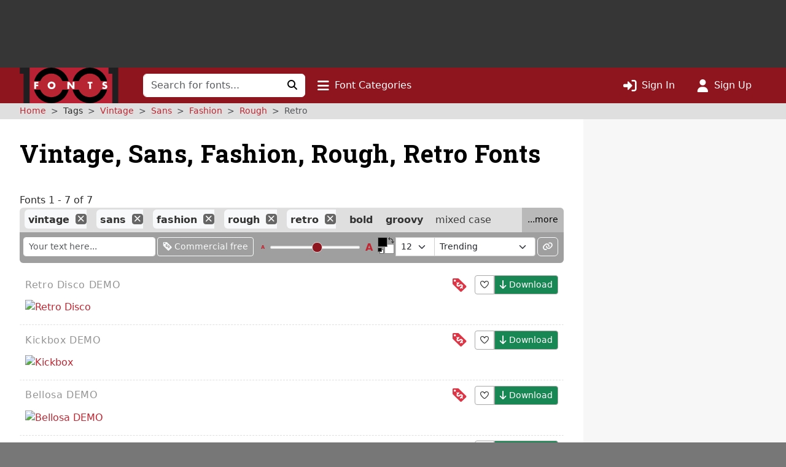

--- FILE ---
content_type: text/html; charset=UTF-8
request_url: https://www.1001fonts.com/vintage+sans+fashion+rough+retro-fonts.html
body_size: 11040
content:
<!DOCTYPE html>
<html lang="en" prefix="og: http://ogp.me/ns#" data-font-view="list" data-grid-size="m" data-grid-enabled="false">
<head><title>7 Free Vintage, Sans, Fashion, Rough, Retro Fonts · 1001 Fonts</title><meta charset=utf-8><meta name=language content=english><meta name=distribution content=global><meta name=author content="1001 Fonts"><meta name=publisher content="1001 Fonts"><meta name=viewport content="width=device-width, initial-scale=1, shrink-to-fit=no"><meta name=robots content="index, follow"><meta name=description content="We have 7 free Vintage, Sans, Fashion, Rough, Retro Fonts to offer for direct downloading · 1001 Fonts is your favorite site for free fonts since 2001"><meta name=msapplication-config content=/browserconfig.xml><meta property=og:title content="7 Free Vintage, Sans, Fashion, Rough, Retro Fonts · 1001 Fonts"><meta property=og:type content=website><meta property=og:site_name content="1001 Fonts"><meta name=twitter:site content=@1001fonts><link rel=alternate type=application/rss+xml title="1001 Fonts - New Fonts Feed" href=https://www.1001fonts.com/feeds/newfonts.xml><meta property=og:image content=https://st.1001fonts.net/img/illustrations/b/e/bellosa-demo-font-4-large.png><meta property=og:image:height content=600><meta property=og:image content=https://st.1001fonts.net/img/illustrations/d/o/dogurtlen-demo-font-5-large.png><meta property=og:image:height content=600><meta property=og:image content=https://st.1001fonts.net/img/illustrations/k/i/kickbox-demo-font-5-large.png><meta property=og:image:height content=600><meta property=og:image content=https://st.1001fonts.net/img/illustrations/r/e/retro-disco-demo-font-2-large.png><meta property=og:image:height content=600><meta property=og:image content=https://st.1001fonts.net/img/illustrations/r/o/rockytter-demo-font-2-large.png><meta property=og:image:height content=600><meta property=og:image content=https://st.1001fonts.net/img/avatar161.png><script>var schmoove=schmoove||{},lan={},session={isMobile:!1,isTablet:!1};schmoove.cookieDomain='.www.1001fonts.com';schmoove.cookieName='browsing_v2';schmoove.showAds=!0;schmoove.leftMax='l';schmoove.debug=!1;schmoove.staticDomain='st.1001fonts.net';schmoove.txtDomain='txt.1001fonts.net';schmoove.cxtDomain='cxt.1001fonts.net'
schmoove.allowExtendedPerPage=!1</script><link rel=preconnect href=https://fonts.googleapis.com><link rel=preconnect href=https://fonts.gstatic.com crossorigin=""><link rel=dns-prefetch href=https://st.1001fonts.net><link rel=preconnect href=https://st.1001fonts.net><link rel=preload as=style fetchpriority=high href="https://fonts.googleapis.com/css2?family=Roboto+Slab:wght@500..700&display=swap"><script src=//st.1001fonts.net/build/common/runtime.59443416.js defer fetchpriority=high></script><script src=//st.1001fonts.net/build/common/2543.93472587.js defer fetchpriority=high></script><script src=//st.1001fonts.net/build/common/6518.00fe28df.js defer fetchpriority=high></script><script src=//st.1001fonts.net/build/common/2953.3c98d646.js defer fetchpriority=high></script><script src=//st.1001fonts.net/build/common/3548.016522ef.js defer fetchpriority=high></script><script src=//st.1001fonts.net/build/common/ads.30bd4830.js defer fetchpriority=high></script><script async>eval(function(p,a,c,k,e,d){e=function(c){return(c<a?'':e(parseInt(c/a)))+((c=c%a)>35?String.fromCharCode(c+29):c.toString(36))};if(!''.replace(/^/,String)){while(c--){d[e(c)]=k[c]||e(c)}k=[function(e){return d[e]}];e=function(){return'\\w+'};c=1};while(c--){if(k[c]){p=p.replace(new RegExp('\\b'+e(c)+'\\b','g'),k[c])}}return p}('(7(){1 13=\'22.14\';1 g=w.10(\'15\');1 x=w.21(\'15\')[0];1 11=\'20://1Z.1Y.14\'.1X(\'/12/\',\'1W\',\'/\',13,\'/12.1V?U=T\');1 n=0;1 B=3;g.1U=W;g.1T=\'1S/1R\';g.1Q=11;x.1P.1O(g,x);7 F(){1 i=\'1N\';1 u=[];1 8=9;1 p;7 o(){1 m=8.w;1 v=!!(8.N[i]);4(!v){4(m.Z){1 f=m.10(\'f\');f.1M.1L=\'1K:1J\';f.1I=i;m.Z.1H(f)}d{D(o,5)}}Y!v}7 I(){1 l;1 6=E;4(!6.X){Y u}d 4(6[0]===\'1G\'){4(6.X>3&&6[2]===2&&a 6[3]===\'1F\'){l=6[3];4(a 6[2]===\'7\'){6[2](\'1E\',W)}}}d 4(6[0]===\'1D\'){1 V={l:l,1C:G,1B:\'1A\'};4(a 6[2]===\'7\'){6[2](V)}}d{4(6[0]===\'1z\'&&a 6[3]===\'1y\'){6[3]=1x.1w(6[3],{U:\'T\'})}u.1v(6)}}7 H(b){1 r=a b.t===\'1u\';1 k={};O{4(r){k=Q.1t(b.t)}d{k=b.t}}M(L){}1 e=k.1s;4(e){9.J(e.1r,e.1q,7(S,s){1 j={1p:{1o:S,s:s,R:e.R}};4(r){j=Q.1n(j)}4(b&&b.q&&b.q.P){b.q.P(j,\'*\')}},e.1m)}}1l(8){O{4(8.N[i]){p=8;K}}M(L){}4(8===9.1k){K}8=8.1j}4(!p){o();8.J=I;8.1i(\'1h\',H,G)}};F();1 h=7(){1 C=E;4(a 9.c!==h){D(7(){4(a 9.c!==\'A\'){9.c.1g(9.c,C)}},1f)}};1 y=7(){n++;4(9.c===h&&n<B){1e.1d(\'1c 1b 1a 19\')}d{18(z)}};4(a 9.c===\'A\'){9.c=h;1 z=17(y,16)}})();',62,127,'|var|||if||args|function|win|window|typeof|event|__uspapi|else|payload|iframe|element|uspStubFunction|TCF_LOCATOR_NAME|returnMsg|json|gdprApplies|doc|uspTries|addFrame|cmpFrame|source|msgIsString|success|data|queue|otherCMP|document|firstScript|checkIfUspIsReady|uspInterval|undefined|uspTriesLimit|arg|setTimeout|arguments|makeStub|false|postMessageEventHandler|tcfAPIHandler|__tcfapi|break|ignore|catch|frames|try|postMessage|JSON|callId|retValue|V3|tag_version|retr|true|length|return|body|createElement|url|choice|host|com|script|6000|setInterval|clearInterval|accessible|not|is|USP|warn|console|500|apply|message|addEventListener|parent|top|while|parameter|stringify|returnValue|__tcfapiReturn|version|command|__tcfapiCall|parse|string|push|assign|Object|object|init|stub|cmpStatus|cmpLoaded|ping|set|boolean|setGdprApplies|appendChild|name|none|display|cssText|style|__tcfapiLocator|insertBefore|parentNode|src|javascript|text|type|async|js|YWGwxFBETd3dz|concat|inmobi|cmp|https|getElementsByTagName|1001fonts'.split('|'),0,{}))</script><link rel=preload as=script fetchpriority=high href=https://securepubads.g.doubleclick.net/tag/js/gpt.js><script async src=https://securepubads.g.doubleclick.net/tag/js/gpt.js></script><script id=maxfonts-ads>'use strict';var DEBUG=!1;var PREBID_TIMEOUT=1000;var PREBID_S2S_TIMEOUT=1000;var SHOW_ADS=!0;var googletag=googletag||{};googletag.cmd=googletag.cmd||[];window.__gpp=window.__gpp||function(command,callback,parameter,version){}</script><link rel=stylesheet href=//st.1001fonts.net/build/common/ads.fff4938c.css><link rel=dns-prefetch href=//www.googletagmanager.com><link rel=preconnect href=//www.googletagmanager.com><script async src="https://www.googletagmanager.com/gtag/js?id=G-GDNCLQCQJ1"></script><script>window.dataLayer=window.dataLayer||[];function gtag(){dataLayer.push(arguments)}
gtag('js',new Date());gtag('config','G-GDNCLQCQJ1');gtag('set','content_group','route_index-tagged')</script><link rel=stylesheet href=//st.1001fonts.net/build/common/reset.4fe65f71.css><link rel=stylesheet href=//st.1001fonts.net/build/common/9152.bd139b95.css><link rel=stylesheet href=//st.1001fonts.net/build/common/9555.30ff4836.css><link rel=stylesheet href=//st.1001fonts.net/build/common/app.f9d86d7f.css><script src=//st.1001fonts.net/build/common/6027.d5acf764.js defer></script><script src=//st.1001fonts.net/build/common/6134.90a07458.js defer></script><script src=//st.1001fonts.net/build/common/8320.1578e5dc.js defer></script><script src=//st.1001fonts.net/build/common/6727.23ad0f89.js defer></script><script src=//st.1001fonts.net/build/common/4473.e8e034e0.js defer></script><script src=//st.1001fonts.net/build/common/3898.ea201ea9.js defer></script><script src=//st.1001fonts.net/build/common/2179.a20fe7fc.js defer></script><script src=//st.1001fonts.net/build/common/4130.c51c3091.js defer></script><script src=//st.1001fonts.net/build/common/7246.71102b54.js defer></script><script src=//st.1001fonts.net/build/common/3971.cd59b6fd.js defer></script><script src=//st.1001fonts.net/build/common/4844.9571bc8f.js defer></script><script src=//st.1001fonts.net/build/common/1271.e01e8d95.js defer></script><script src=//st.1001fonts.net/build/common/5482.41b22e41.js defer></script><script src=//st.1001fonts.net/build/common/9152.550f331a.js defer></script><script src=//st.1001fonts.net/build/common/6877.c79b8f0f.js defer></script><script src=//st.1001fonts.net/build/common/9269.6868a7df.js defer></script><script src=//st.1001fonts.net/build/common/6118.1fda6470.js defer></script><script src=//st.1001fonts.net/build/common/7529.5076c6d7.js defer></script><script src=//st.1001fonts.net/build/common/3880.156d746a.js defer></script><script src=//st.1001fonts.net/build/common/9594.4ce93c25.js defer></script><script src=//st.1001fonts.net/build/common/9708.ca82bf94.js defer></script><script src=//st.1001fonts.net/build/common/6595.d7be333f.js defer></script><script src=//st.1001fonts.net/build/common/7409.52cb4c6b.js defer></script><script src=//st.1001fonts.net/build/common/9555.7f8aa3cf.js defer></script><script src=//st.1001fonts.net/build/common/1191.1e5b0b21.js defer></script><script src=//st.1001fonts.net/build/common/3959.32a8d8bf.js defer></script><script src=//st.1001fonts.net/build/common/5915.1225fe1c.js defer></script><script src=//st.1001fonts.net/build/common/app.9f1e71fe.js defer></script><link rel="shortcut icon" type=image/x-icon href=/favicon.ico><link rel=apple-touch-icon sizes=57x57 href=/img/1001fonts-avatar-57x57.png><link rel=apple-touch-icon sizes=60x60 href=/img/1001fonts-avatar-60x60.png><link rel=apple-touch-icon sizes=72x72 href=/img/1001fonts-avatar-72x72.png><link rel=apple-touch-icon sizes=76x76 href=/img/1001fonts-avatar-76x76.png><link rel=apple-touch-icon sizes=114x114 href=/img/1001fonts-avatar-114x114.png><link rel=apple-touch-icon sizes=120x120 href=/img/1001fonts-avatar-120x120.png><link rel=apple-touch-icon sizes=144x144 href=/img/1001fonts-avatar-144x144.png><link rel=apple-touch-icon sizes=152x152 href=/img/1001fonts-avatar-152x152.png><link rel=apple-touch-icon sizes=180x180 href=/img/1001fonts-avatar-180x180.png><link rel=icon type=image/png sizes=192x192 href=/img/1001fonts-avatar-192x192.png><link rel=icon type=image/png sizes=32x32 href=/img/1001fonts-avatar-32x32.png><link rel=icon type=image/png sizes=96x96 href=/img/1001fonts-avatar-96x96.png><link rel=icon type=image/png sizes=48x48 href=/img/1001fonts-avatar-48x48.png><link rel=icon type=image/png sizes=16x16 href=/img/1001fonts-avatar-16x16.png><link rel=mask-icon href=/img/1001fonts-avatar.svg color=#9d2a35><link rel=canonical href=https://www.1001fonts.com/fashion+retro+rough+sans+vintage-fonts.html><meta name=theme-color content=#791c23><link rel=search type=application/opensearchdescription+xml title="1001 Fonts" href=https://www.1001fonts.com/opensearch.xml><link rel=manifest href=/manifest.json crossorigin=use-credentials><noscript><style>.jsOnly{display:none!important}</style> </noscript><script type=application/ld+json>{"@context":"https://schema.org","@graph":[{"@type":"WebSite","@id":"https://www.1001fonts.com/#website","url":"https://www.1001fonts.com/","name":"1001 Fonts","potentialAction":{"@type":"SearchAction","target":{"@type":"EntryPoint","urlTemplate":"https://www.1001fonts.com/search.html?search={search_term_string}"},"query-input":"required name=search_term_string"},"image":["https://st.1001fonts.net/img/illustrations/b/e/bellosa-demo-font-4-large.png","https://st.1001fonts.net/img/illustrations/d/o/dogurtlen-demo-font-5-large.png","https://st.1001fonts.net/img/illustrations/k/i/kickbox-demo-font-5-large.png","https://st.1001fonts.net/img/illustrations/r/e/retro-disco-demo-font-2-large.png","https://st.1001fonts.net/img/illustrations/r/o/rockytter-demo-font-2-large.png"]},{"@type":"Organization","name":"1001 Fonts","url":"https://www.1001fonts.com/","logo":"https://st.1001fonts.net/img/1001fonts-avatar-192x192.png"},{"@type":"BreadcrumbList","itemListElement":[{"@type":"ListItem","position":1,"name":"1001 Fonts","item":"https://www.1001fonts.com/"},{"@type":"ListItem","position":2,"name":"Vintage","item":"https://www.1001fonts.com/vintage-fonts.html"},{"@type":"ListItem","position":3,"name":"Sans","item":"https://www.1001fonts.com/vintage+sans-fonts.html"},{"@type":"ListItem","position":4,"name":"Fashion","item":"https://www.1001fonts.com/vintage+sans+fashion-fonts.html"},{"@type":"ListItem","position":5,"name":"Rough","item":"https://www.1001fonts.com/vintage+sans+fashion+rough-fonts.html"},{"@type":"ListItem","position":6,"name":"Retro","item":"https://www.1001fonts.com/vintage+sans+fashion+rough+retro-fonts.html"}]}]}</script><body data-tos-link="/tos/privacy.html" class=" defaultview isDesktop show_ads">
<span id=react-body-helper></span><span id=react-list-root></span><aside class="adzone " aria-label=Advertisement><div id=adzoneTop></div></aside> <nav class="navbar navbar-expand-lg bg-faded sticky flexy-container ps-0" aria-label="Main Navigation"><a class=navbar-brand href=/><img src=//st.1001fonts.net/img/1001fonts-logo.svg alt="1001 Fonts logo" width=161 height=58> </a> <div class="d-lg-none d-flex ms-auto align-items-center"><ul class="navbar-nav ms-auto"><li class=nav-item><a class=nav-link data-bs-toggle=collapse href=#mobileSearchForm data-bs-target=#mobileSearchForm aria-controls=mobileSearchForm aria-expanded=false aria-label="Click to search" role=button><i class="fo fo-fas-magnifying-glass fa-lg" aria-hidden=true></i> </a> <li class=nav-item><a id=nav-font-categories class="nav-link nav-font-categories" data-bs-toggle=collapse href=#font-categories aria-expanded=false aria-controls=font-categories aria-label="Click to show font categories" role=button><i class="fo fo-fas-bars fa-lg" aria-hidden=true></i> <span class="nav_labels nav_categories"> Font Categories</span></a> <li class=nav-item><a class="nav-link " href=/sign-in.html aria-label="Click to sign in"><i class="fo fo-fas-right-to-bracket fa-lg" aria-hidden=true></i> <span class="nav_labels nav_sign-in"> Sign In</span></a> <li class=nav-item><a class="nav-link " href=/sign-up.html aria-label="Click to sign up"><i class="fo fo-fas-user fa-lg" aria-hidden=true></i> <span class="nav_labels nav_sign-up"> Sign Up</span></a> </ul> </div> <div class="collapse navbar-collapse d-lg-inline-block d-none" id=navbarSupportedContent><form class=form-inline id=searchForm method=get action=/search.html role=search autocomplete=off><div class="input-group flex-nowrap"><input class=form-control type=text name=search placeholder="Search for fonts..." aria-label="Search for fonts" autocomplete=off required> <button class="btn btn-light" type=submit aria-label="Click to search"><i class="fo fo-fas-magnifying-glass" aria-hidden=true></i> </button></div> </form> <ul class=navbar-nav><li class=nav-item><a id=nav-font-categories class="nav-link nav-font-categories" data-bs-toggle=collapse href=#font-categories aria-expanded=false aria-controls=font-categories aria-label="Click to show font categories" role=button><i class="fo fo-fas-bars fa-lg" aria-hidden=true></i> <span class="nav_labels nav_categories"> Font Categories</span></a> </ul> <ul class="navbar-nav ms-auto"><li class=nav-item><a class="nav-link " href=/sign-in.html aria-label="Click to sign in"><i class="fo fo-fas-right-to-bracket fa-lg" aria-hidden=true></i> <span class="nav_labels nav_sign-in"> Sign In</span></a> <li class=nav-item><a class="nav-link " href=/sign-up.html aria-label="Click to sign up"><i class="fo fo-fas-user fa-lg" aria-hidden=true></i> <span class="nav_labels nav_sign-up"> Sign Up</span></a> </ul></div> <div class="collapse search-collapse w-100 d-lg-none" id=mobileSearchForm><form class=form-inline id=searchForm method=get action=/search.html role=search autocomplete=off><div class="input-group flex-nowrap"><input class=form-control type=text name=search placeholder="Search for fonts..." aria-label="Search for fonts" autocomplete=off required> <button class="btn btn-light" type=submit aria-label="Click to search"><i class="fo fo-fas-magnifying-glass" aria-hidden=true></i> </button></div> </form> </div></nav> <nav id=font-categories class="container-fluid collapse flexy-container pt-2" aria-label="Font Categories"><ul class="row list-unstyled m-0"><li class="category col-6" aria-labelledby=category-general-label><span id=category-general-label class=category-label>General</span> <ul class=list-inline><li class=list-inline-item><a href=/serif-fonts.html>Serif</a><span aria-hidden=true>&nbsp;· </span><li class=list-inline-item><a href=/sans-serif-fonts.html>Sans Serif</a><span aria-hidden=true>&nbsp;· </span><li class=list-inline-item><a href=/italic-fonts.html>Italic</a><span aria-hidden=true>&nbsp;· </span><li class=list-inline-item><a href=/letterbat-fonts.html>Letterbat</a><span aria-hidden=true>&nbsp;· </span><li class=list-inline-item><a href=/initial-fonts.html>Initials</a><span aria-hidden=true>&nbsp;· </span><li class=list-inline-item><a href=/small-caps-fonts.html>Small Caps</a></ul> <li class="category col-6" aria-labelledby=category-size-label><span id=category-size-label class=category-label>Size</span> <ul class=list-inline><li class=list-inline-item><a href=/poster-fonts.html>Poster</a><span aria-hidden=true>&nbsp;· </span><li class=list-inline-item><a href=/display-fonts.html>Display</a><span aria-hidden=true>&nbsp;· </span><li class=list-inline-item><a href=/headline-fonts.html>Headline</a><span aria-hidden=true>&nbsp;· </span><li class=list-inline-item><a href=/body-text-fonts.html>Body Text</a><span aria-hidden=true>&nbsp;· </span><li class=list-inline-item><a href=/small-text-fonts.html>Small Text</a><span aria-hidden=true>&nbsp;· </span><li class=list-inline-item><a href=/caption-fonts.html>Caption</a></ul> <li class="category col-6" aria-labelledby=category-weight-label><span id=category-weight-label class=category-label>Weight</span> <ul class=list-inline><li class=list-inline-item><a href=/hairline-fonts.html>Hairline</a><span aria-hidden=true>&nbsp;· </span><li class=list-inline-item><a href=/thin-fonts.html>Thin</a><span aria-hidden=true>&nbsp;· </span><li class=list-inline-item><a href=/light-fonts.html>Light</a><span aria-hidden=true>&nbsp;· </span><li class=list-inline-item><a href=/regular-fonts.html>Regular</a><span aria-hidden=true>&nbsp;· </span><li class=list-inline-item><a href=/medium-fonts.html>Medium</a><span aria-hidden=true>&nbsp;· </span><li class=list-inline-item><a href=/bold-fonts.html>Bold</a><span aria-hidden=true>&nbsp;· </span><li class=list-inline-item><a href=/heavy-fonts.html>Heavy</a><span aria-hidden=true>&nbsp;· </span><li class=list-inline-item><a href=/black-fonts.html>Black</a><span aria-hidden=true>&nbsp;· </span><li class=list-inline-item><a href=/fat-fonts.html>Fat</a></ul> <li class="category col-6" aria-labelledby=category-width-label><span id=category-width-label class=category-label>Width</span> <ul class=list-inline><li class=list-inline-item><a href=/monospaced-fonts.html>Monospaced</a><span aria-hidden=true>&nbsp;· </span><li class=list-inline-item><a href=/ultra-narrow-fonts.html>Ultra Narrow</a><span aria-hidden=true>&nbsp;· </span><li class=list-inline-item><a href=/extra-narrow-fonts.html>Extra Narrow</a><span aria-hidden=true>&nbsp;· </span><li class=list-inline-item><a href=/narrow-fonts.html>Narrow</a><span aria-hidden=true>&nbsp;· </span><li class=list-inline-item><a href=/wide-fonts.html>Wide</a><span aria-hidden=true>&nbsp;· </span><li class=list-inline-item><a href=/extra-wide-fonts.html>Extra Wide</a><span aria-hidden=true>&nbsp;· </span><li class=list-inline-item><a href=/ultra-wide-fonts.html>Ultra Wide</a></ul> <li class="category col-6" aria-labelledby=category-occasion-label><span id=category-occasion-label class=category-label>Occasion</span> <ul class=list-inline><li class=list-inline-item><a href=/wedding-fonts.html>Wedding</a><span aria-hidden=true>&nbsp;· </span><li class=list-inline-item><a href=/baby-shower-fonts.html>Baby Shower</a><span aria-hidden=true>&nbsp;· </span><li class=list-inline-item><a href=/birthday-fonts.html>Birthday</a><span aria-hidden=true>&nbsp;· </span><li class=list-inline-item><a href=/party-fonts.html>Party</a><span aria-hidden=true>&nbsp;· </span><li class=list-inline-item><a href=/tattoo-fonts.html>Tattoo</a></ul> <li class="category col-6" aria-labelledby=category-holidays-label><span id=category-holidays-label class=category-label>Holidays</span> <ul class=list-inline><li class=list-inline-item><a href=/christmas-fonts.html>Christmas</a><span aria-hidden=true>&nbsp;· </span><li class=list-inline-item><a href=/hanukkah-fonts.html>Hanukkah</a><span aria-hidden=true>&nbsp;· </span><li class=list-inline-item><a href=/valentines-day-fonts.html>Valentine&#039;s Day</a><span aria-hidden=true>&nbsp;· </span><li class=list-inline-item><a href=/st-patricks-day-fonts.html>St. Patrick&#039;s Day</a><span aria-hidden=true>&nbsp;· </span><li class=list-inline-item><a href=/easter-fonts.html>Easter</a><span aria-hidden=true>&nbsp;· </span><li class=list-inline-item><a href=/halloween-fonts.html>Halloween</a><span aria-hidden=true>&nbsp;· </span><li class=list-inline-item><a href=/holiday-fonts.html>…</a></ul> <li class="category col-6" aria-labelledby=category-decade-label><span id=category-decade-label class=category-label>Decade</span> <ul class=list-inline><li class=list-inline-item><a href=/1990s-fonts.html>1990s</a><span aria-hidden=true>&nbsp;· </span><li class=list-inline-item><a href=/1980s-fonts.html>1980s</a><span aria-hidden=true>&nbsp;· </span><li class=list-inline-item><a href=/1970s-fonts.html>1970s</a><span aria-hidden=true>&nbsp;· </span><li class=list-inline-item><a href=/1960s-fonts.html>1960s</a><span aria-hidden=true>&nbsp;· </span><li class=list-inline-item><a href=/1950s-fonts.html>1950s</a><span aria-hidden=true>&nbsp;· </span><li class=list-inline-item><a href=/1940s-fonts.html>1940s</a><span aria-hidden=true>&nbsp;· </span><li class=list-inline-item><a href=/1930s-fonts.html>1930s</a><span aria-hidden=true>&nbsp;· </span><li class=list-inline-item><a href=/1920s-fonts.html>1920s</a><span aria-hidden=true>&nbsp;· </span><li class=list-inline-item><a href=/1910s-fonts.html>1910s</a><span aria-hidden=true>&nbsp;· </span><li class=list-inline-item><a href=/1900s-fonts.html>1900s</a><span aria-hidden=true>&nbsp;· </span><li class=list-inline-item><a href=/1890s-fonts.html>1890s</a><span aria-hidden=true>&nbsp;· </span><li class=list-inline-item><a href=/ancient-fonts.html>…</a></ul> <li class="category col-6" aria-labelledby=category-foreign-imitation-label><span id=category-foreign-imitation-label class=category-label>Foreign Imitation</span> <ul class=list-inline><li class=list-inline-item><a href=/foreign-imitation+african-fonts.html>African</a><span aria-hidden=true>&nbsp;· </span><li class=list-inline-item><a href=/foreign-imitation+alien-fonts.html>Alien</a><span aria-hidden=true>&nbsp;· </span><li class=list-inline-item><a href=/foreign-imitation+arabic-fonts.html>Arabic</a><span aria-hidden=true>&nbsp;· </span><li class=list-inline-item><a href=/foreign-imitation+asian-fonts.html>Asian</a><span aria-hidden=true>&nbsp;· </span><li class=list-inline-item><a href=/foreign-imitation+greek-fonts.html>Greek</a><span aria-hidden=true>&nbsp;· </span><li class=list-inline-item><a href=/foreign-imitation+mexican-fonts.html>Mexican</a><span aria-hidden=true>&nbsp;· </span><li class=list-inline-item><a href=/foreign-imitation+runic-fonts.html>Runic</a><span aria-hidden=true>&nbsp;· </span><li class=list-inline-item><a href=/foreign-imitation+russian-fonts.html>Russian</a><span aria-hidden=true>&nbsp;· </span><li class=list-inline-item><a href=/foreign-imitation-fonts.html>…</a></ul> <li class="category col-6" aria-labelledby=category-yesteryear-label><span id=category-yesteryear-label class=category-label>Yesteryear</span> <ul class=list-inline><li class=list-inline-item><a href=/retro-fonts.html>Retro</a><span aria-hidden=true>&nbsp;· </span><li class=list-inline-item><a href=/vintage-fonts.html>Vintage</a><span aria-hidden=true>&nbsp;· </span><li class=list-inline-item><a href=/antique-fonts.html>Antique</a><span aria-hidden=true>&nbsp;· </span><li class=list-inline-item><a href=/typewriter-fonts.html>Typewriter</a><span aria-hidden=true>&nbsp;· </span><li class=list-inline-item><a href=/art-deco-fonts.html>Art Deco</a><span aria-hidden=true>&nbsp;· </span><li class=list-inline-item><a href=/art-nouveau-fonts.html>Art Nouveau</a><span aria-hidden=true>&nbsp;· </span><li class=list-inline-item><a href=/medieval-fonts.html>Medieval</a><span aria-hidden=true>&nbsp;· </span><li class=list-inline-item><a href=/blackletter-fonts.html>Blackletter</a><span aria-hidden=true>&nbsp;· </span><li class=list-inline-item><a href=/old-english-fonts.html>Old English</a><span aria-hidden=true>&nbsp;· </span><li class=list-inline-item><a href=/ancient-fonts.html>Ancient</a></ul> <li class="category col-6" aria-labelledby=category-modern-label><span id=category-modern-label class=category-label>Modern</span> <ul class=list-inline><li class=list-inline-item><a href=/techno-fonts.html>Techno</a><span aria-hidden=true>&nbsp;· </span><li class=list-inline-item><a href=/futuristic-fonts.html>Futuristic</a><span aria-hidden=true>&nbsp;· </span><li class=list-inline-item><a href=/science-fiction-fonts.html>Science-Fiction</a><span aria-hidden=true>&nbsp;· </span><li class=list-inline-item><a href=/digital-fonts.html>Digital</a><span aria-hidden=true>&nbsp;· </span><li class=list-inline-item><a href=/lcd-fonts.html>LCD</a><span aria-hidden=true>&nbsp;· </span><li class=list-inline-item><a href=/blocky-fonts.html>Blocky</a><span aria-hidden=true>&nbsp;· </span><li class=list-inline-item><a href=/geometric-fonts.html>Geometric</a><span aria-hidden=true>&nbsp;· </span><li class=list-inline-item><a href=/stenciled-fonts.html>Stenciled</a><span aria-hidden=true>&nbsp;· </span><li class=list-inline-item><a href=/neon-fonts.html>Neon</a><span aria-hidden=true>&nbsp;· </span><li class=list-inline-item><a href=/hard-to-read-fonts.html>Hard to Read</a></ul> <li class="category col-6" aria-labelledby=category-style-label><span id=category-style-label class=category-label>Style</span> <ul class=list-inline><li class=list-inline-item><a href=/3d-fonts.html>3d</a><span aria-hidden=true>&nbsp;· </span><li class=list-inline-item><a href=/comic-fonts.html>Comic</a><span aria-hidden=true>&nbsp;· </span><li class=list-inline-item><a href=/calligraphy-fonts.html>Calligraphy</a><span aria-hidden=true>&nbsp;· </span><li class=list-inline-item><a href=/cute-fonts.html>Cute</a><span aria-hidden=true>&nbsp;· </span><li class=list-inline-item><a href=/fancy-fonts.html>Fancy</a><span aria-hidden=true>&nbsp;· </span><li class=list-inline-item><a href=/elegant-fonts.html>Elegant</a><span aria-hidden=true>&nbsp;· </span><li class=list-inline-item><a href=/grunge-fonts.html>Grunge</a><span aria-hidden=true>&nbsp;· </span><li class=list-inline-item><a href=/eroded-fonts.html>Eroded</a><span aria-hidden=true>&nbsp;· </span><li class=list-inline-item><a href=/outlined-fonts.html>Outlined</a><span aria-hidden=true>&nbsp;· </span><li class=list-inline-item><a href=/pixel-fonts.html>Pixel</a><span aria-hidden=true>&nbsp;· </span><li class=list-inline-item><a href=/distorted-fonts.html>Distorted</a></ul> <li class="category col-6" aria-labelledby=category-attitude-label><span id=category-attitude-label class=category-label>Attitude</span> <ul class=list-inline><li class=list-inline-item><a href=/quirky-fonts.html>Quirky</a><span aria-hidden=true>&nbsp;· </span><li class=list-inline-item><a href=/girly-fonts.html>Girly</a><span aria-hidden=true>&nbsp;· </span><li class=list-inline-item><a href=/romantic-fonts.html>Romantic</a><span aria-hidden=true>&nbsp;· </span><li class=list-inline-item><a href=/groovy-fonts.html>Groovy</a><span aria-hidden=true>&nbsp;· </span><li class=list-inline-item><a href=/funky-fonts.html>Funky</a><span aria-hidden=true>&nbsp;· </span><li class=list-inline-item><a href=/cool-fonts.html>Cool</a><span aria-hidden=true>&nbsp;· </span><li class=list-inline-item><a href=/hipster-fonts.html>Hipster</a><span aria-hidden=true>&nbsp;· </span><li class=list-inline-item><a href=/street-fonts.html>Street</a><span aria-hidden=true>&nbsp;· </span><li class=list-inline-item><a href=/haute-couture-fonts.html>Haute Couture</a></ul> <li class="category col-6" aria-labelledby=category-handwriting-label><span id=category-handwriting-label class=category-label>Handwriting</span> <ul class=list-inline><li class=list-inline-item><a href=/cursive-fonts.html>Cursive</a><span aria-hidden=true>&nbsp;· </span><li class=list-inline-item><a href=/script-fonts.html>Script</a><span aria-hidden=true>&nbsp;· </span><li class=list-inline-item><a href=/signature-fonts.html>Signature</a><span aria-hidden=true>&nbsp;· </span><li class=list-inline-item><a href=/feminine-fonts.html>Feminine</a><span aria-hidden=true>&nbsp;· </span><li class=list-inline-item><a href=/masculine-fonts.html>Masculine</a><span aria-hidden=true>&nbsp;· </span><li class=list-inline-item><a href=/formal-fonts.html>Formal</a><span aria-hidden=true>&nbsp;· </span><li class=list-inline-item><a href=/informal-fonts.html>Informal</a><span aria-hidden=true>&nbsp;· </span><li class=list-inline-item><a href=/messy-fonts.html>Messy</a><span aria-hidden=true>&nbsp;· </span><li class=list-inline-item><a href=/ugly-fonts.html>Ugly</a><span aria-hidden=true>&nbsp;· </span><li class=list-inline-item><a href=/neat-fonts.html>Neat</a><span aria-hidden=true>&nbsp;· </span><li class=list-inline-item><a href=/brush-fonts.html>Brush</a><span aria-hidden=true>&nbsp;· </span><li class=list-inline-item><a href=/graffiti-fonts.html>Graffiti</a><span aria-hidden=true>&nbsp;· </span><li class=list-inline-item><a href=/handwritten-fonts.html>…</a></ul> <li class="category col-6" aria-labelledby=category-theme-label><span id=category-theme-label class=category-label>Theme</span> <ul class=list-inline><li class=list-inline-item><a href=/famous-fonts.html>Famous</a><span aria-hidden=true>&nbsp;· </span><li class=list-inline-item><a href=/brandname-fonts.html>Brandname</a><span aria-hidden=true>&nbsp;· </span><li class=list-inline-item><a href=/army-fonts.html>Army</a><span aria-hidden=true>&nbsp;· </span><li class=list-inline-item><a href=/cowboy-fonts.html>Wild West</a><span aria-hidden=true>&nbsp;· </span><li class=list-inline-item><a href=/circus-fonts.html>Circus</a><span aria-hidden=true>&nbsp;· </span><li class=list-inline-item><a href=/tv-fonts.html>TV</a><span aria-hidden=true>&nbsp;· </span><li class=list-inline-item><a href=/movie-fonts.html>Movie</a><span aria-hidden=true>&nbsp;· </span><li class=list-inline-item><a href=/music-fonts.html>Music</a><span aria-hidden=true>&nbsp;· </span><li class=list-inline-item><a href=/athletic-fonts.html>Athletic</a><span aria-hidden=true>&nbsp;· </span><li class=list-inline-item><a href=/varsity-fonts.html>Varsity</a><span aria-hidden=true>&nbsp;· </span><li class=list-inline-item><a href=/sport-fonts.html>Sport</a></ul> <li class="category col-6" aria-labelledby=category-dingbat-label><span id=category-dingbat-label class=category-label>Dingbat</span> <ul class=list-inline><li class=list-inline-item><a href=/dingbat+icon-fonts.html>Icon</a><span aria-hidden=true>&nbsp;· </span><li class=list-inline-item><a href=/dingbat+border-fonts.html>Border</a><span aria-hidden=true>&nbsp;· </span><li class=list-inline-item><a href=/dingbat+frame-fonts.html>Frame</a><span aria-hidden=true>&nbsp;· </span><li class=list-inline-item><a href=/dingbat+animal-fonts.html>Animal</a><span aria-hidden=true>&nbsp;· </span><li class=list-inline-item><a href=/dingbat+people-fonts.html>People</a><span aria-hidden=true>&nbsp;· </span><li class=list-inline-item><a href=/dingbat+flower-fonts.html>Flower</a><span aria-hidden=true>&nbsp;· </span><li class=list-inline-item><a href=/dingbat+heart-fonts.html>Heart</a><span aria-hidden=true>&nbsp;· </span><li class=list-inline-item><a href=/dingbat+food-fonts.html>Food</a><span aria-hidden=true>&nbsp;· </span><li class=list-inline-item><a href=/dingbat-fonts.html>…</a></ul> <li class="category col-6" aria-labelledby=category-special-label><span id=category-special-label class=category-label>Special</span> <ul class=list-inline><li class=list-inline-item><a href=/free-for-commercial-use-fonts.html>Free Fonts for Commercial Use</a><span aria-hidden=true>&nbsp;· </span><li class=list-inline-item><a href=/new-and-fresh-fonts.html>New &amp; Fresh Fonts</a><span aria-hidden=true>&nbsp;· </span><li class=list-inline-item><a href=/most-popular-fonts.html>Most Popular Fonts</a><span aria-hidden=true>&nbsp;· </span><li class=list-inline-item><a href=/alphabetic-fonts.html>Alphabetic Fonts</a><span aria-hidden=true>&nbsp;· </span><li class=list-inline-item><a href=/most-styled-fonts.html>Largest Font Families</a><span aria-hidden=true>&nbsp;· </span><li class=list-inline-item><a href=/trending-fonts.html>Trending Fonts</a></ul></ul> </nav> <nav aria-label=Breadcrumbs><ol class="breadcrumb flexy-container"><li class=breadcrumb-item><a href=/>Home</a> <li class="breadcrumb-item "> Tags <li class="breadcrumb-item "><a href=/vintage-fonts.html> Vintage </a> <li class="breadcrumb-item "><a href=/vintage+sans-fonts.html> Sans </a> <li class="breadcrumb-item "><a href=/vintage+sans+fashion-fonts.html> Fashion </a> <li class="breadcrumb-item "><a href=/vintage+sans+fashion+rough-fonts.html> Rough </a> <li class="breadcrumb-item active" aria-current=page> Retro </ol> </nav><div id=index-tagged-container class="d-flex p-relative content-container index-tagged "><main class="container-fluid contentblock flex-grow-1 flexy-container p-relative"><div id=alert-container class="d-flex justify-content-center sticky" data-controller=symfony--ux-react--react data-symfony--ux-react--react-component-value=flash-message data-symfony--ux-react--react-props-value={&quot;flashes&quot;:[]}></div> <div style=display:flex;justify-content:space-between><h1>Vintage, Sans, Fashion, Rough, Retro Fonts</h1> </div> <div class=count data-pagination-info=""> Fonts <span data-pagination-first="">1</span> - <span data-pagination-last="">7</span> of <span data-pagination-total="">7</span> </div> <nav id=browsing-toolbar class="list-filter sticky stickynav-offset sticky-headroom"><section class="filter-tags clearfix" id=filter-tags><ul class=list-unstyled id=tag-list><li class="query-tag "><span class="badge bg-light"><a href=/vintage-fonts.html>vintage</a> <a href=/sans+fashion+rough+retro-fonts.html class="btn btn-xs btn-danger clear-filter-tag mt-n1"><i class="fo fo-fas-xmark text-white" aria-hidden=true></i> </a></span> <li class="query-tag "><span class="badge bg-light"><a href=/sans-fonts.html>sans</a> <a href=/vintage+fashion+rough+retro-fonts.html class="btn btn-xs btn-danger clear-filter-tag mt-n1"><i class="fo fo-fas-xmark text-white" aria-hidden=true></i> </a></span> <li class="query-tag "><span class="badge bg-light"><a href=/fashion-fonts.html>fashion</a> <a href=/vintage+sans+rough+retro-fonts.html class="btn btn-xs btn-danger clear-filter-tag mt-n1"><i class="fo fo-fas-xmark text-white" aria-hidden=true></i> </a></span> <li class="query-tag "><span class="badge bg-light"><a href=/rough-fonts.html>rough</a> <a href=/vintage+sans+fashion+retro-fonts.html class="btn btn-xs btn-danger clear-filter-tag mt-n1"><i class="fo fo-fas-xmark text-white" aria-hidden=true></i> </a></span> <li class="query-tag "><span class="badge bg-light"><a href=/retro-fonts.html>retro</a> <a href=/vintage+sans+fashion+rough-fonts.html class="btn btn-xs btn-danger clear-filter-tag mt-n1"><i class="fo fo-fas-xmark text-white" aria-hidden=true></i> </a></span> <li class="filter-tag filter-tag-10 " data-tag=bold><a href=/vintage+sans+fashion+rough+retro+bold-fonts.html>bold</a> <li class="filter-tag filter-tag-10 " data-tag=groovy><a href=/vintage+sans+fashion+rough+retro+groovy-fonts.html>groovy</a> <li class="filter-tag filter-tag-8 " data-tag=mixed-case><a href=/vintage+sans+fashion+rough+retro+mixed-case-fonts.html>mixed case</a> <li class="filter-tag filter-tag-6 " data-tag=badges><a href=/vintage+sans+fashion+rough+retro+badges-fonts.html>badges</a> <li class="filter-tag filter-tag-6 " data-tag=barbershop><a href=/vintage+sans+fashion+rough+retro+barbershop-fonts.html>barbershop</a> <li class="filter-tag filter-tag-6 " data-tag=christmas><a href=/vintage+sans+fashion+rough+retro+christmas-fonts.html>christmas</a> <li class="filter-tag filter-tag-6 " data-tag=coffee><a href=/vintage+sans+fashion+rough+retro+coffee-fonts.html>coffee</a> <li class="filter-tag filter-tag-6 " data-tag=curly><a href=/vintage+sans+fashion+rough+retro+curly-fonts.html>curly</a> <li class="filter-tag filter-tag-6 " data-tag=holiday><a href=/vintage+sans+fashion+rough+retro+holiday-fonts.html>holiday</a> <li class="filter-tag filter-tag-6 " data-tag=ligatures><a href=/vintage+sans+fashion+rough+retro+ligatures-fonts.html>ligatures</a> <li class="filter-tag filter-tag-6 " data-tag=minimalistic><a href=/vintage+sans+fashion+rough+retro+minimalistic-fonts.html>minimalistic</a> <li class="filter-tag filter-tag-6 " data-tag=swirly><a href=/vintage+sans+fashion+rough+retro+swirly-fonts.html>swirly</a> <li class="filter-tag filter-tag-6 " data-tag=tattoo><a href=/vintage+sans+fashion+rough+retro+tattoo-fonts.html>tattoo</a> <li class="filter-tag filter-tag-6 " data-tag=textured><a href=/vintage+sans+fashion+rough+retro+textured-fonts.html>textured</a> <li class="filter-tag filter-tag-6 " data-tag=wedding><a href=/vintage+sans+fashion+rough+retro+wedding-fonts.html>wedding</a> <li class="filter-tag filter-tag-6 " data-tag=whisky><a href=/vintage+sans+fashion+rough+retro+whisky-fonts.html>whisky</a> <li class="filter-tag filter-tag-4 " data-tag=fat><a href=/vintage+sans+fashion+rough+retro+fat-fonts.html>fat</a> <li class="filter-tag filter-tag-4 " data-tag=monoline><a href=/vintage+sans+fashion+rough+retro+monoline-fonts.html>monoline</a> <li class="filter-tag filter-tag-4 " data-tag=rounded><a href=/vintage+sans+fashion+rough+retro+rounded-fonts.html>rounded</a> <li class="filter-tag filter-tag-2 " data-tag=1960s><a href=/vintage+sans+fashion+rough+retro+1960s-fonts.html>1960s</a> <li class="filter-tag filter-tag-2 " data-tag=1970s><a href=/vintage+sans+fashion+rough+retro+1970s-fonts.html>1970s</a> <li class="filter-tag filter-tag-2 " data-tag=1980s><a href=/vintage+sans+fashion+rough+retro+1980s-fonts.html>1980s</a> <li class="filter-tag filter-tag-2 " data-tag=1990s><a href=/vintage+sans+fashion+rough+retro+1990s-fonts.html>1990s</a> <li class="filter-tag filter-tag-2 " data-tag=2000><a href=/vintage+sans+fashion+rough+retro+2000-fonts.html>2000</a> <li class="filter-tag filter-tag-2 " data-tag=album><a href=/vintage+sans+fashion+rough+retro+album-fonts.html>album</a> <li class="filter-tag filter-tag-2 " data-tag=apparel><a href=/vintage+sans+fashion+rough+retro+apparel-fonts.html>apparel</a> <li class="filter-tag filter-tag-2 " data-tag=art><a href=/vintage+sans+fashion+rough+retro+art-fonts.html>art</a> <li class="filter-tag filter-tag-2 " data-tag=calligraphy><a href=/vintage+sans+fashion+rough+retro+calligraphy-fonts.html>calligraphy</a> <li class="filter-tag filter-tag-2 " data-tag=canva><a href=/vintage+sans+fashion+rough+retro+canva-fonts.html>canva</a> <li class="filter-tag filter-tag-2 " data-tag=cartoon><a href=/vintage+sans+fashion+rough+retro+cartoon-fonts.html>cartoon</a> <li class="filter-tag filter-tag-2 " data-tag=casual><a href=/vintage+sans+fashion+rough+retro+casual-fonts.html>casual</a> <li class="filter-tag filter-tag-2 " data-tag=chunky><a href=/vintage+sans+fashion+rough+retro+chunky-fonts.html>chunky</a> <li class="filter-tag filter-tag-2 " data-tag=clean><a href=/vintage+sans+fashion+rough+retro+clean-fonts.html>clean</a> <li class="filter-tag filter-tag-2 " data-tag=clothing><a href=/vintage+sans+fashion+rough+retro+clothing-fonts.html>clothing</a> <li class="filter-tag filter-tag-2 " data-tag=cover><a href=/vintage+sans+fashion+rough+retro+cover-fonts.html>cover</a> <li class="filter-tag filter-tag-2 " data-tag=cute><a href=/vintage+sans+fashion+rough+retro+cute-fonts.html>cute</a> <li class="filter-tag filter-tag-2 " data-tag=deco><a href=/vintage+sans+fashion+rough+retro+deco-fonts.html>deco</a> <li class="filter-tag filter-tag-2 " data-tag=decorative><a href=/vintage+sans+fashion+rough+retro+decorative-fonts.html>decorative</a> <li class="filter-tag filter-tag-2 " data-tag=family><a href=/vintage+sans+fashion+rough+retro+family-fonts.html>family</a> <li class="filter-tag filter-tag-2 " data-tag=fancy><a href=/vintage+sans+fashion+rough+retro+fancy-fonts.html>fancy</a> <li class="filter-tag filter-tag-2 " data-tag=film><a href=/vintage+sans+fashion+rough+retro+film-fonts.html>film</a> <li class="filter-tag filter-tag-2 " data-tag=fun><a href=/vintage+sans+fashion+rough+retro+fun-fonts.html>fun</a> <li class="filter-tag filter-tag-2 " data-tag=funky><a href=/vintage+sans+fashion+rough+retro+funky-fonts.html>funky</a> <li class="filter-tag filter-tag-2 " data-tag=kids><a href=/vintage+sans+fashion+rough+retro+kids-fonts.html>kids</a> <li class="filter-tag filter-tag-2 " data-tag=magazine><a href=/vintage+sans+fashion+rough+retro+magazine-fonts.html>magazine</a> <li class="filter-tag filter-tag-2 " data-tag=modern><a href=/vintage+sans+fashion+rough+retro+modern-fonts.html>modern</a> <li class="filter-tag filter-tag-2 " data-tag=movie><a href=/vintage+sans+fashion+rough+retro+movie-fonts.html>movie</a> <li class="filter-tag filter-tag-2 " data-tag=music><a href=/vintage+sans+fashion+rough+retro+music-fonts.html>music</a> <li class="filter-tag filter-tag-2 " data-tag=nostalgic><a href=/vintage+sans+fashion+rough+retro+nostalgic-fonts.html>nostalgic</a> <li class="filter-tag filter-tag-2 " data-tag=playful><a href=/vintage+sans+fashion+rough+retro+playful-fonts.html>playful</a> <li class="filter-tag filter-tag-1" id=more-tags-link><a href=/vintage+sans+fashion+rough+retro-tags.html>more...</a></ul> <button type=button class="tag-control btn btn-sm btn-light" id=tag-control>...more</button></section> <section class="browsing-options browsing" id=browsing-options aria-hidden=true><form id=form-browsing-options><fieldset><div class="row gx-2 align-items-start"><div class="col-12 col-sm-6 col-md-4 col-lg-3 col-xxl-2 flex-grow-2"><div class="input-group flex-nowrap"><div class=sample-text-container><div class="sample-text me-1"><label class=sr-only for=font-sample-text>Enter custom sample text to change the font previews below</label> <input id=font-sample-text class="form-control form-control-sm" name=text type=text autocomplete=off placeholder="Your text here..." title="Enter custom sample text to change the font previews below" aria-label="Enter custom sample text to change the font previews below" data-bs-toggle=tooltip data-tooltip-autohide=true> <div id=font-sample-text-delete><i class="fo fo-fas-xmark" aria-hidden=true></i></div></div> <div class=sample-text-buttons><button type=button id=subset-only-btn class="me-1 btn btn-sm btn-outline-light btn-hover-info" data-bs-toggle=tooltip title="Only show fonts with characters: " style=display:none><i class="fo fo-fas-spell-check" aria-hidden=true></i> </button> <button id=commercial-only-btn type=button title="Only show fonts that are free for commercial use" aria-label="Only show fonts that are free for commercial use" data-bs-toggle=tooltip class="text-nowrap btn btn-sm btn-outline-light btn-hover-success"><i class="fa fo-money" aria-hidden=true></i>&nbsp;Commercial free </button></div></div> </div> </div> <div class="col-auto flex-sm-grow-1"><div class="input-group gap-1"><div class="font-size-control font-size-control--list"><div class="d-none d-sm-flex flex-grow-1 size-slider"><button type=button class="btn btn-link btn-sm font-size-btn" id=font-size-decrease>A</button> <div id=font-size-selector class=flex-grow-1 data-sizes=[24,26,28,32,36,40,44,48,54,60,66,72,80,88,96,106,116,128,142,158,178,198,218,240]></div> <button type=button class="btn btn-link btn-sm font-size-btn" id=font-size-increase>A</button></div> <label class=sr-only for=font-size-selector-mobile>Font Size</label> <select class="form-select form-select-sm d-flex d-sm-none" id=font-size-selector-mobile title="Font Size" aria-label="Font Size" data-bs-toggle=tooltip><option value=24>24pt <option value=26>26pt <option value=28>28pt <option value=32>32pt <option value=36>36pt <option value=40>40pt <option value=44>44pt <option value=48>48pt <option value=54>54pt <option value=60>60pt <option value=66>66pt <option value=72>72pt <option value=80>80pt <option value=88>88pt <option value=96>96pt <option value=106 selected>106pt <option value=116>116pt <option value=128>128pt <option value=142>142pt <option value=158>158pt <option value=178>178pt <option value=198>198pt <option value=218>218pt <option value=240>240pt</select></div> <div id=colorPickers class="colorPickers d-none d-sm-flex" data-disabled-tooltip="Only available in list view"></div></div> </div> <div class="col col-sm-auto"><div class="input-group gap-1 flex-nowrap"><label for=per-page-fonts-select class=sr-only>Fonts per page</label> <select id=per-page-fonts-select class="form-select form-select-sm" title="Fonts per page" aria-label="Fonts per page" data-bs-toggle=tooltip data-tooltip-autohide=true><option value=12 selected>12 <option value=24>24 <option value=36>36 <option value=48>48</select> <label for=sort-fonts-select class=sr-only>Sort fonts by...</label> <select id=sort-fonts-select class="form-select form-select-sm" title="Sort fonts by..." aria-label="Sort fonts by..." data-bs-toggle=tooltip data-tooltip-autohide=true><option value=new-and-fresh>Date added <option value=alphabetic>Alphabetically <option value=trending selected>Trending <option value=most-popular>Popularity <option value=most-styled>Number of styles</select></div> </div> <div class=col-auto><div class="input-group gap-1 flex-nowrap"><a href=/vintage+sans+fashion+rough+retro-fonts.html class="btn btn-outline-light btn-sm d-none d-sm-block rounded" title="Permalink to these settings" id=permalink-btn data-bs-toggle=tooltip data-has-view=false data-has-grid-size=false><i class="fo fo-fas-link" aria-hidden=true></i> </a> </div> </div> <div class="tools-rest col-auto"><div class=input-group><button id=reset-browsing-cookie type=button class="btn btn-outline-light btn-sm rounded" data-bs-toggle=tooltip title="Reset settings"><i class="fo fo-fas-rotate-left" aria-hidden=true></i> </button> </div> </div></div> </fieldset> </form> </section></nav> <div class="modal fade" id=permalink-modal tabindex=-1 role=dialog><div class=modal-dialog><div class=modal-content><div class=modal-header><h5 class=modal-title id=permalink-modal-label>Permalink to these settings</h5> <button type=button class="btn-close pt-4" data-bs-dismiss=modal aria-label=Close></button></div> <div class=modal-body><form><div class=form-group><label for=permalink-href class="form-control-label sr-only">Permalink:</label> <input type=text class=form-control id=permalink-href></div> <p>Press Ctrl+C/Cmd+C to copy and Esc to close this dialog</form> </div></div> </div> </div> <section id=browsing-results data-view=list data-total-items=7 data-current-items=7 data-pagination-first=1 data-pagination-last=7 data-pagination-total=7><div class=font-collection><ul class="font-list font-collection-view is-active" id=typeface-browsing-list aria-label="Font list" aria-hidden=false><li class="font-list-item font-preview" aria-labelledby=retro-disco-demo-list-item><header><span class="font-title muted-label" id=retro-disco-demo-list-item>Retro Disco DEMO<small class=text-muted><span>by </span><picture class=user-avatar-container><source srcset=https://st.1001fonts.net/users/rhesma/avatar type=image/avif><img class="rounded-circle avatar" style=width:18px;height:18px src=https://st.1001fonts.net/users/rhesma/avatar.jpeg alt="Avatar: Dharmas Foundry" referrerpolicy=no-referrer> </picture> <a href=/users/rhesma/ rel=author>Dharmas Foundry</a></small> </span> <div class="font-toolbar-wrapper d-flex align-items-center"><div class="font-toolbar btn-group btn-group-sm typeface-info-buttons"><a href=/retro-disco-demo-font.html#license class="btn btn-link license-no me-2 d-flex align-items-center" title="This font is free for&lt;br&gt;personal use" data-bs-toggle=tooltip data-bs-html=true aria-disabled=true><i class="fa fo-money" aria-hidden=true></i> </a> </div> <div class="font-toolbar btn-group btn-group-sm typeface-action-buttons"><a role=button href=/typeface/retro-disco-demo/favorite rel=nofollow class="btn favorite-btn  btn-outline-dark" title="Add to favorites" data-bs-toggle=tooltip aria-label="Add to favorites"><i class="fo fo-far-heart favorite-btn-icon" aria-hidden=true></i></a> <a role=button href=/download/retro-disco-demo.zip class="btn btn-success btn-download " download=""><i class="fo fo-fas-arrow-down" aria-hidden=true></i>&nbsp;Download</a></div></div></header> <a href=/retro-disco-demo-font.html class="preview-link txt-preview-wrapper"><picture class=txt-preview><source srcset=//st.1001fonts.net/img/txt/b3RmLjQwLjAwMDAwMC5VbVYwY204Z1JHbHpZMjgsLjA,/retro-disco-demo.regular.webp media="(max-width: 376px)" width=236 height=30 type=image/webp><source srcset=//st.1001fonts.net/img/txt/b3RmLjQwLjAwMDAwMC5VbVYwY204Z1JHbHpZMjgsLjA,/retro-disco-demo.regular.png media="(max-width: 376px)" width=236 height=30 type=image/png><source srcset=//st.1001fonts.net/img/txt/b3RmLjQ0LjAwMDAwMC5VbVYwY204Z1JHbHpZMjgsLjA,/retro-disco-demo.regular.webp media="(max-width: 576px)" width=260 height=33 type=image/webp><source srcset=//st.1001fonts.net/img/txt/b3RmLjQ0LjAwMDAwMC5VbVYwY204Z1JHbHpZMjgsLjA,/retro-disco-demo.regular.png media="(max-width: 576px)" width=260 height=33 type=image/png><source srcset=//st.1001fonts.net/img/txt/b3RmLjU0LjAwMDAwMC5VbVYwY204Z1JHbHpZMjgsLjA,/retro-disco-demo.regular.webp media="(max-width: 768px)" width=319 height=40 type=image/webp><source srcset=//st.1001fonts.net/img/txt/b3RmLjU0LjAwMDAwMC5VbVYwY204Z1JHbHpZMjgsLjA,/retro-disco-demo.regular.png media="(max-width: 768px)" width=319 height=40 type=image/png><source srcset=//st.1001fonts.net/img/txt/b3RmLjcyLjAwMDAwMC5VbVYwY204Z1JHbHpZMjgsLjA,/retro-disco-demo.regular.webp media="(max-width: 992px)" width=425 height=53 type=image/webp><source srcset=//st.1001fonts.net/img/txt/b3RmLjcyLjAwMDAwMC5VbVYwY204Z1JHbHpZMjgsLjA,/retro-disco-demo.regular.png media="(max-width: 992px)" width=425 height=53 type=image/png><source srcset=//st.1001fonts.net/img/txt/b3RmLjgwLjAwMDAwMC5VbVYwY204Z1JHbHpZMjgsLjA,/retro-disco-demo.regular.webp media="(max-width: 1280px)" width=472 height=59 type=image/webp><source srcset=//st.1001fonts.net/img/txt/b3RmLjgwLjAwMDAwMC5VbVYwY204Z1JHbHpZMjgsLjA,/retro-disco-demo.regular.png media="(max-width: 1280px)" width=472 height=59 type=image/png><source srcset=//st.1001fonts.net/img/txt/b3RmLjg4LjAwMDAwMC5VbVYwY204Z1JHbHpZMjgsLjA,/retro-disco-demo.regular.webp media="(max-width: 1400px)" width=520 height=65 type=image/webp><source srcset=//st.1001fonts.net/img/txt/b3RmLjg4LjAwMDAwMC5VbVYwY204Z1JHbHpZMjgsLjA,/retro-disco-demo.regular.png media="(max-width: 1400px)" width=520 height=65 type=image/png><source srcset=//st.1001fonts.net/img/txt/b3RmLjk2LjAwMDAwMC5VbVYwY204Z1JHbHpZMjgsLjA,/retro-disco-demo.regular.webp media="(max-width: 1920px)" width=567 height=71 type=image/webp><source srcset=//st.1001fonts.net/img/txt/b3RmLjk2LjAwMDAwMC5VbVYwY204Z1JHbHpZMjgsLjA,/retro-disco-demo.regular.png media="(max-width: 1920px)" width=567 height=71 type=image/png><source srcset=//st.1001fonts.net/img/txt/b3RmLjEwNi4wMDAwMDAuVW1WMGNtOGdSR2x6WTI4LC4w/retro-disco-demo.regular.webp media="(min-width: 1921px)" width=626 height=79 type=image/webp><source srcset=//st.1001fonts.net/img/txt/b3RmLjEwNi4wMDAwMDAuVW1WMGNtOGdSR2x6WTI4LC4w/retro-disco-demo.regular.png media="(min-width: 1921px)" width=626 height=79 type=image/png><img src=//st.1001fonts.net/img/txt/b3RmLjEwNi4wMDAwMDAuVW1WMGNtOGdSR2x6WTI4LC4w/retro-disco-demo.regular.png alt="Retro Disco" width=626 height=79> </picture> </a> <li class="font-list-item font-preview" aria-labelledby=kickbox-demo-list-item><header><span class="font-title muted-label" id=kickbox-demo-list-item>Kickbox DEMO<small class=text-muted><span>by </span><picture class=user-avatar-container><source srcset=https://st.1001fonts.net/users/rhesma/avatar type=image/avif><img class="rounded-circle avatar" style=width:18px;height:18px src=https://st.1001fonts.net/users/rhesma/avatar.jpeg alt="Avatar: Dharmas Foundry" referrerpolicy=no-referrer> </picture> <a href=/users/rhesma/ rel=author>Dharmas Foundry</a></small> </span> <div class="font-toolbar-wrapper d-flex align-items-center"><div class="font-toolbar btn-group btn-group-sm typeface-info-buttons"><a href=/kickbox-demo-font.html#license class="btn btn-link license-no me-2 d-flex align-items-center" title="This font is free for&lt;br&gt;personal use" data-bs-toggle=tooltip data-bs-html=true aria-disabled=true><i class="fa fo-money" aria-hidden=true></i> </a> </div> <div class="font-toolbar btn-group btn-group-sm typeface-action-buttons"><a role=button href=/typeface/kickbox-demo/favorite rel=nofollow class="btn favorite-btn  btn-outline-dark" title="Add to favorites" data-bs-toggle=tooltip aria-label="Add to favorites"><i class="fo fo-far-heart favorite-btn-icon" aria-hidden=true></i></a> <a role=button href=/download/kickbox-demo.zip class="btn btn-success btn-download " download=""><i class="fo fo-fas-arrow-down" aria-hidden=true></i>&nbsp;Download</a></div></div></header> <a href=/kickbox-demo-font.html class="preview-link txt-preview-wrapper"><picture class=txt-preview><source srcset=//st.1001fonts.net/img/txt/b3RmLjQwLjAwMDAwMC5TMmxqYTJKdmVBLCwuMA,,/kickbox-demo.regular.webp media="(max-width: 376px)" width=172 height=35 type=image/webp><source srcset=//st.1001fonts.net/img/txt/b3RmLjQwLjAwMDAwMC5TMmxqYTJKdmVBLCwuMA,,/kickbox-demo.regular.png media="(max-width: 376px)" width=172 height=35 type=image/png><source srcset=//st.1001fonts.net/img/txt/b3RmLjQ0LjAwMDAwMC5TMmxqYTJKdmVBLCwuMA,,/kickbox-demo.regular.webp media="(max-width: 576px)" width=189 height=39 type=image/webp><source srcset=//st.1001fonts.net/img/txt/b3RmLjQ0LjAwMDAwMC5TMmxqYTJKdmVBLCwuMA,,/kickbox-demo.regular.png media="(max-width: 576px)" width=189 height=39 type=image/png><source srcset=//st.1001fonts.net/img/txt/b3RmLjU0LjAwMDAwMC5TMmxqYTJKdmVBLCwuMA,,/kickbox-demo.regular.webp media="(max-width: 768px)" width=232 height=47 type=image/webp><source srcset=//st.1001fonts.net/img/txt/b3RmLjU0LjAwMDAwMC5TMmxqYTJKdmVBLCwuMA,,/kickbox-demo.regular.png media="(max-width: 768px)" width=232 height=47 type=image/png><source srcset=//st.1001fonts.net/img/txt/b3RmLjcyLjAwMDAwMC5TMmxqYTJKdmVBLCwuMA,,/kickbox-demo.regular.webp media="(max-width: 992px)" width=308 height=63 type=image/webp><source srcset=//st.1001fonts.net/img/txt/b3RmLjcyLjAwMDAwMC5TMmxqYTJKdmVBLCwuMA,,/kickbox-demo.regular.png media="(max-width: 992px)" width=308 height=63 type=image/png><source srcset=//st.1001fonts.net/img/txt/b3RmLjgwLjAwMDAwMC5TMmxqYTJKdmVBLCwuMA,,/kickbox-demo.regular.webp media="(max-width: 1280px)" width=342 height=70 type=image/webp><source srcset=//st.1001fonts.net/img/txt/b3RmLjgwLjAwMDAwMC5TMmxqYTJKdmVBLCwuMA,,/kickbox-demo.regular.png media="(max-width: 1280px)" width=342 height=70 type=image/png><source srcset=//st.1001fonts.net/img/txt/b3RmLjg4LjAwMDAwMC5TMmxqYTJKdmVBLCwuMA,,/kickbox-demo.regular.webp media="(max-width: 1400px)" width=376 height=77 type=image/webp><source srcset=//st.1001fonts.net/img/txt/b3RmLjg4LjAwMDAwMC5TMmxqYTJKdmVBLCwuMA,,/kickbox-demo.regular.png media="(max-width: 1400px)" width=376 height=77 type=image/png><source srcset=//st.1001fonts.net/img/txt/b3RmLjk2LjAwMDAwMC5TMmxqYTJKdmVBLCwuMA,,/kickbox-demo.regular.webp media="(max-width: 1920px)" width=410 height=84 type=image/webp><source srcset=//st.1001fonts.net/img/txt/b3RmLjk2LjAwMDAwMC5TMmxqYTJKdmVBLCwuMA,,/kickbox-demo.regular.png media="(max-width: 1920px)" width=410 height=84 type=image/png><source srcset=//st.1001fonts.net/img/txt/b3RmLjEwNi4wMDAwMDAuUzJsamEySnZlQSwsLjA,/kickbox-demo.regular.webp media="(min-width: 1921px)" width=453 height=92 type=image/webp><source srcset=//st.1001fonts.net/img/txt/b3RmLjEwNi4wMDAwMDAuUzJsamEySnZlQSwsLjA,/kickbox-demo.regular.png media="(min-width: 1921px)" width=453 height=92 type=image/png><img src=//st.1001fonts.net/img/txt/b3RmLjEwNi4wMDAwMDAuUzJsamEySnZlQSwsLjA,/kickbox-demo.regular.png alt=Kickbox width=453 height=92> </picture> </a> <li class="font-list-item font-preview" aria-labelledby=bellosa-demo-list-item><header><span class="font-title muted-label" id=bellosa-demo-list-item>Bellosa DEMO<small class=text-muted><span>by </span><picture class=user-avatar-container><source srcset=https://st.1001fonts.net/users/typeclassheroes/avatar type=image/avif><img class="rounded-circle avatar" style=width:18px;height:18px src=https://st.1001fonts.net/users/typeclassheroes/avatar.jpeg alt="Avatar: Type Class Heroes" referrerpolicy=no-referrer> </picture> <a href=/users/TypeClassHeroes/ rel=author>Type Class Heroes</a></small> </span> <div class="font-toolbar-wrapper d-flex align-items-center"><div class="font-toolbar btn-group btn-group-sm typeface-info-buttons"><a href=/bellosa-demo-font.html#license class="btn btn-link license-no me-2 d-flex align-items-center" title="This font is free for&lt;br&gt;personal use" data-bs-toggle=tooltip data-bs-html=true aria-disabled=true><i class="fa fo-money" aria-hidden=true></i> </a> </div> <div class="font-toolbar btn-group btn-group-sm typeface-action-buttons"><a role=button href=/typeface/bellosa-demo/favorite rel=nofollow class="btn favorite-btn  btn-outline-dark" title="Add to favorites" data-bs-toggle=tooltip aria-label="Add to favorites"><i class="fo fo-far-heart favorite-btn-icon" aria-hidden=true></i></a> <a role=button href=/download/bellosa-demo.zip class="btn btn-success btn-download " download=""><i class="fo fo-fas-arrow-down" aria-hidden=true></i>&nbsp;Download</a></div></div></header> <a href=/bellosa-demo-font.html class="preview-link txt-preview-wrapper"><picture class=txt-preview><source srcset=//st.1001fonts.net/img/txt/dHRmLjQwLjAwMDAwMC5RbVZzYkc5ellTQkVSVTFQLjA,/bellosa-demo.regular.webp media="(max-width: 376px)" width=222 height=29 type=image/webp><source srcset=//st.1001fonts.net/img/txt/dHRmLjQwLjAwMDAwMC5RbVZzYkc5ellTQkVSVTFQLjA,/bellosa-demo.regular.png media="(max-width: 376px)" width=222 height=29 type=image/png><source srcset=//st.1001fonts.net/img/txt/dHRmLjQ0LjAwMDAwMC5RbVZzYkc5ellTQkVSVTFQLjA,/bellosa-demo.regular.webp media="(max-width: 576px)" width=246 height=32 type=image/webp><source srcset=//st.1001fonts.net/img/txt/dHRmLjQ0LjAwMDAwMC5RbVZzYkc5ellTQkVSVTFQLjA,/bellosa-demo.regular.png media="(max-width: 576px)" width=246 height=32 type=image/png><source srcset=//st.1001fonts.net/img/txt/dHRmLjU0LjAwMDAwMC5RbVZzYkc5ellTQkVSVTFQLjA,/bellosa-demo.regular.webp media="(max-width: 768px)" width=304 height=38 type=image/webp><source srcset=//st.1001fonts.net/img/txt/dHRmLjU0LjAwMDAwMC5RbVZzYkc5ellTQkVSVTFQLjA,/bellosa-demo.regular.png media="(max-width: 768px)" width=304 height=38 type=image/png><source srcset=//st.1001fonts.net/img/txt/dHRmLjcyLjAwMDAwMC5RbVZzYkc5ellTQkVSVTFQLjA,/bellosa-demo.regular.webp media="(max-width: 992px)" width=403 height=50 type=image/webp><source srcset=//st.1001fonts.net/img/txt/dHRmLjcyLjAwMDAwMC5RbVZzYkc5ellTQkVSVTFQLjA,/bellosa-demo.regular.png media="(max-width: 992px)" width=403 height=50 type=image/png><source srcset=//st.1001fonts.net/img/txt/dHRmLjgwLjAwMDAwMC5RbVZzYkc5ellTQkVSVTFQLjA,/bellosa-demo.regular.webp media="(max-width: 1280px)" width=450 height=56 type=image/webp><source srcset=//st.1001fonts.net/img/txt/dHRmLjgwLjAwMDAwMC5RbVZzYkc5ellTQkVSVTFQLjA,/bellosa-demo.regular.png media="(max-width: 1280px)" width=450 height=56 type=image/png><source srcset=//st.1001fonts.net/img/txt/dHRmLjg4LjAwMDAwMC5RbVZzYkc5ellTQkVSVTFQLjA,/bellosa-demo.regular.webp media="(max-width: 1400px)" width=493 height=62 type=image/webp><source srcset=//st.1001fonts.net/img/txt/dHRmLjg4LjAwMDAwMC5RbVZzYkc5ellTQkVSVTFQLjA,/bellosa-demo.regular.png media="(max-width: 1400px)" width=493 height=62 type=image/png><source srcset=//st.1001fonts.net/img/txt/dHRmLjk2LjAwMDAwMC5RbVZzYkc5ellTQkVSVTFQLjA,/bellosa-demo.regular.webp media="(max-width: 1920px)" width=539 height=67 type=image/webp><source srcset=//st.1001fonts.net/img/txt/dHRmLjk2LjAwMDAwMC5RbVZzYkc5ellTQkVSVTFQLjA,/bellosa-demo.regular.png media="(max-width: 1920px)" width=539 height=67 type=image/png><source srcset=//st.1001fonts.net/img/txt/dHRmLjEwNi4wMDAwMDAuUW1Wc2JHOXpZU0JFUlUxUC4w/bellosa-demo.regular.webp media="(min-width: 1921px)" width=592 height=75 type=image/webp><source srcset=//st.1001fonts.net/img/txt/dHRmLjEwNi4wMDAwMDAuUW1Wc2JHOXpZU0JFUlUxUC4w/bellosa-demo.regular.png media="(min-width: 1921px)" width=592 height=75 type=image/png><img src=//st.1001fonts.net/img/txt/dHRmLjEwNi4wMDAwMDAuUW1Wc2JHOXpZU0JFUlUxUC4w/bellosa-demo.regular.png alt="Bellosa DEMO" width=592 height=75> </picture> </a> <li class="font-list-item font-preview" aria-labelledby=rockytter-demo-list-item><header><span class="font-title muted-label" id=rockytter-demo-list-item>Rockytter DEMO<small class=text-muted><span>by </span><picture class=user-avatar-container><source srcset=https://st.1001fonts.net/users/madededuk/avatar type=image/avif><img class="rounded-circle avatar" style=width:18px;height:18px src=https://st.1001fonts.net/users/madededuk/avatar.jpeg alt="Avatar: madeDeduk" referrerpolicy=no-referrer> </picture> <a href=/users/madeDeduk/ rel=author>madeDeduk</a></small> </span> <div class="font-toolbar-wrapper d-flex align-items-center"><div class="font-toolbar btn-group btn-group-sm typeface-info-buttons"><a href=/rockytter-demo-font.html#license class="btn btn-link license-no me-2 d-flex align-items-center" title="This font is free for&lt;br&gt;personal use" data-bs-toggle=tooltip data-bs-html=true aria-disabled=true><i class="fa fo-money" aria-hidden=true></i> </a> </div> <div class="font-toolbar btn-group btn-group-sm typeface-action-buttons"><a role=button href=/typeface/rockytter-demo/favorite rel=nofollow class="btn favorite-btn  btn-outline-dark" title="Add to favorites" data-bs-toggle=tooltip aria-label="Add to favorites"><i class="fo fo-far-heart favorite-btn-icon" aria-hidden=true></i></a> <a role=button href=/download/rockytter-demo.zip class="btn btn-success btn-download " download=""><i class="fo fo-fas-arrow-down" aria-hidden=true></i>&nbsp;Download</a></div></div></header> <a href=/rockytter-demo-font.html class="preview-link txt-preview-wrapper"><picture class=txt-preview><source srcset=//st.1001fonts.net/img/txt/dHRmLjQwLjAwMDAwMC5VbTlqYTNsMGRHVnlJRVJGVFU4LC4w/rockytter-demo.regular.webp media="(max-width: 376px)" width=283 height=29 type=image/webp><source srcset=//st.1001fonts.net/img/txt/dHRmLjQwLjAwMDAwMC5VbTlqYTNsMGRHVnlJRVJGVFU4LC4w/rockytter-demo.regular.png media="(max-width: 376px)" width=283 height=29 type=image/png><source srcset=//st.1001fonts.net/img/txt/dHRmLjQ0LjAwMDAwMC5VbTlqYTNsMGRHVnlJRVJGVFU4LC4w/rockytter-demo.regular.webp media="(max-width: 576px)" width=311 height=32 type=image/webp><source srcset=//st.1001fonts.net/img/txt/dHRmLjQ0LjAwMDAwMC5VbTlqYTNsMGRHVnlJRVJGVFU4LC4w/rockytter-demo.regular.png media="(max-width: 576px)" width=311 height=32 type=image/png><source srcset=//st.1001fonts.net/img/txt/dHRmLjU0LjAwMDAwMC5VbTlqYTNsMGRHVnlJRVJGVFU4LC4w/rockytter-demo.regular.webp media="(max-width: 768px)" width=384 height=39 type=image/webp><source srcset=//st.1001fonts.net/img/txt/dHRmLjU0LjAwMDAwMC5VbTlqYTNsMGRHVnlJRVJGVFU4LC4w/rockytter-demo.regular.png media="(max-width: 768px)" width=384 height=39 type=image/png><source srcset=//st.1001fonts.net/img/txt/dHRmLjcyLjAwMDAwMC5VbTlqYTNsMGRHVnlJRVJGVFU4LC4w/rockytter-demo.regular.webp media="(max-width: 992px)" width=513 height=51 type=image/webp><source srcset=//st.1001fonts.net/img/txt/dHRmLjcyLjAwMDAwMC5VbTlqYTNsMGRHVnlJRVJGVFU4LC4w/rockytter-demo.regular.png media="(max-width: 992px)" width=513 height=51 type=image/png><source srcset=//st.1001fonts.net/img/txt/dHRmLjgwLjAwMDAwMC5VbTlqYTNsMGRHVnlJRVJGVFU4LC4w/rockytter-demo.regular.webp media="(max-width: 1280px)" width=569 height=57 type=image/webp><source srcset=//st.1001fonts.net/img/txt/dHRmLjgwLjAwMDAwMC5VbTlqYTNsMGRHVnlJRVJGVFU4LC4w/rockytter-demo.regular.png media="(max-width: 1280px)" width=569 height=57 type=image/png><source srcset=//st.1001fonts.net/img/txt/dHRmLjg4LjAwMDAwMC5VbTlqYTNsMGRHVnlJRVJGVFU4LC4w/rockytter-demo.regular.webp media="(max-width: 1400px)" width=624 height=63 type=image/webp><source srcset=//st.1001fonts.net/img/txt/dHRmLjg4LjAwMDAwMC5VbTlqYTNsMGRHVnlJRVJGVFU4LC4w/rockytter-demo.regular.png media="(max-width: 1400px)" width=624 height=63 type=image/png><source srcset=//st.1001fonts.net/img/txt/dHRmLjk2LjAwMDAwMC5VbTlqYTNsMGRHVnlJRVJGVFU4LC4w/rockytter-demo.regular.webp media="(max-width: 1920px)" width=680 height=68 type=image/webp><source srcset=//st.1001fonts.net/img/txt/dHRmLjk2LjAwMDAwMC5VbTlqYTNsMGRHVnlJRVJGVFU4LC4w/rockytter-demo.regular.png media="(max-width: 1920px)" width=680 height=68 type=image/png><source srcset=//st.1001fonts.net/img/txt/dHRmLjEwNi4wMDAwMDAuVW05amEzbDBkR1Z5SUVSRlRVOCwuMA,,/rockytter-demo.regular.webp media="(min-width: 1921px)" width=751 height=76 type=image/webp><source srcset=//st.1001fonts.net/img/txt/dHRmLjEwNi4wMDAwMDAuVW05amEzbDBkR1Z5SUVSRlRVOCwuMA,,/rockytter-demo.regular.png media="(min-width: 1921px)" width=751 height=76 type=image/png><img src=//st.1001fonts.net/img/txt/dHRmLjEwNi4wMDAwMDAuVW05amEzbDBkR1Z5SUVSRlRVOCwuMA,,/rockytter-demo.regular.png alt="Rockytter DEMO" width=751 height=76> </picture> </a> <li class="font-list-item font-preview" aria-labelledby=dogurtlen-demo-list-item><header><span class="font-title muted-label" id=dogurtlen-demo-list-item>Dogurtlen DEMO<small class=text-muted><span>by </span><picture class=user-avatar-container><source srcset=https://st.1001fonts.net/users/madededuk/avatar type=image/avif><img class="rounded-circle avatar" style=width:18px;height:18px src=https://st.1001fonts.net/users/madededuk/avatar.jpeg alt="Avatar: madeDeduk" referrerpolicy=no-referrer> </picture> <a href=/users/madeDeduk/ rel=author>madeDeduk</a></small> </span> <div class="font-toolbar-wrapper d-flex align-items-center"><div class="font-toolbar btn-group btn-group-sm typeface-info-buttons"><a href=/dogurtlen-demo-font.html#license class="btn btn-link license-no me-2 d-flex align-items-center" title="This font is free for&lt;br&gt;personal use" data-bs-toggle=tooltip data-bs-html=true aria-disabled=true><i class="fa fo-money" aria-hidden=true></i> </a> </div> <div class="font-toolbar btn-group btn-group-sm typeface-action-buttons"><a role=button href=/typeface/dogurtlen-demo/favorite rel=nofollow class="btn favorite-btn  btn-outline-dark" title="Add to favorites" data-bs-toggle=tooltip aria-label="Add to favorites"><i class="fo fo-far-heart favorite-btn-icon" aria-hidden=true></i></a> <a role=button href=/download/dogurtlen-demo.zip class="btn btn-success btn-download " download=""><i class="fo fo-fas-arrow-down" aria-hidden=true></i>&nbsp;Download</a></div></div></header> <a href=/dogurtlen-demo-font.html class="preview-link txt-preview-wrapper"><picture class=txt-preview><source srcset=//st.1001fonts.net/img/txt/dHRmLjQwLjAwMDAwMC5SRzluZFhKMGJHVnVJRVJGVFU4LC4w/dogurtlen-demo.regular.webp media="(max-width: 376px)" width=208 height=38 type=image/webp><source srcset=//st.1001fonts.net/img/txt/dHRmLjQwLjAwMDAwMC5SRzluZFhKMGJHVnVJRVJGVFU4LC4w/dogurtlen-demo.regular.png media="(max-width: 376px)" width=208 height=38 type=image/png><source srcset=//st.1001fonts.net/img/txt/dHRmLjQ0LjAwMDAwMC5SRzluZFhKMGJHVnVJRVJGVFU4LC4w/dogurtlen-demo.regular.webp media="(max-width: 576px)" width=226 height=42 type=image/webp><source srcset=//st.1001fonts.net/img/txt/dHRmLjQ0LjAwMDAwMC5SRzluZFhKMGJHVnVJRVJGVFU4LC4w/dogurtlen-demo.regular.png media="(max-width: 576px)" width=226 height=42 type=image/png><source srcset=//st.1001fonts.net/img/txt/dHRmLjU0LjAwMDAwMC5SRzluZFhKMGJHVnVJRVJGVFU4LC4w/dogurtlen-demo.regular.webp media="(max-width: 768px)" width=281 height=52 type=image/webp><source srcset=//st.1001fonts.net/img/txt/dHRmLjU0LjAwMDAwMC5SRzluZFhKMGJHVnVJRVJGVFU4LC4w/dogurtlen-demo.regular.png media="(max-width: 768px)" width=281 height=52 type=image/png><source srcset=//st.1001fonts.net/img/txt/dHRmLjcyLjAwMDAwMC5SRzluZFhKMGJHVnVJRVJGVFU4LC4w/dogurtlen-demo.regular.webp media="(max-width: 992px)" width=373 height=68 type=image/webp><source srcset=//st.1001fonts.net/img/txt/dHRmLjcyLjAwMDAwMC5SRzluZFhKMGJHVnVJRVJGVFU4LC4w/dogurtlen-demo.regular.png media="(max-width: 992px)" width=373 height=68 type=image/png><source srcset=//st.1001fonts.net/img/txt/dHRmLjgwLjAwMDAwMC5SRzluZFhKMGJHVnVJRVJGVFU4LC4w/dogurtlen-demo.regular.webp media="(max-width: 1280px)" width=415 height=76 type=image/webp><source srcset=//st.1001fonts.net/img/txt/dHRmLjgwLjAwMDAwMC5SRzluZFhKMGJHVnVJRVJGVFU4LC4w/dogurtlen-demo.regular.png media="(max-width: 1280px)" width=415 height=76 type=image/png><source srcset=//st.1001fonts.net/img/txt/dHRmLjg4LjAwMDAwMC5SRzluZFhKMGJHVnVJRVJGVFU4LC4w/dogurtlen-demo.regular.webp media="(max-width: 1400px)" width=458 height=84 type=image/webp><source srcset=//st.1001fonts.net/img/txt/dHRmLjg4LjAwMDAwMC5SRzluZFhKMGJHVnVJRVJGVFU4LC4w/dogurtlen-demo.regular.png media="(max-width: 1400px)" width=458 height=84 type=image/png><source srcset=//st.1001fonts.net/img/txt/dHRmLjk2LjAwMDAwMC5SRzluZFhKMGJHVnVJRVJGVFU4LC4w/dogurtlen-demo.regular.webp media="(max-width: 1920px)" width=499 height=91 type=image/webp><source srcset=//st.1001fonts.net/img/txt/dHRmLjk2LjAwMDAwMC5SRzluZFhKMGJHVnVJRVJGVFU4LC4w/dogurtlen-demo.regular.png media="(max-width: 1920px)" width=499 height=91 type=image/png><source srcset=//st.1001fonts.net/img/txt/dHRmLjEwNi4wMDAwMDAuUkc5bmRYSjBiR1Z1SUVSRlRVOCwuMA,,/dogurtlen-demo.regular.webp media="(min-width: 1921px)" width=552 height=101 type=image/webp><source srcset=//st.1001fonts.net/img/txt/dHRmLjEwNi4wMDAwMDAuUkc5bmRYSjBiR1Z1SUVSRlRVOCwuMA,,/dogurtlen-demo.regular.png media="(min-width: 1921px)" width=552 height=101 type=image/png><img src=//st.1001fonts.net/img/txt/dHRmLjEwNi4wMDAwMDAuUkc5bmRYSjBiR1Z1SUVSRlRVOCwuMA,,/dogurtlen-demo.regular.png alt="Dogurtlen DEMO" width=552 height=101> </picture> </a> <li class="font-list-item font-preview" aria-labelledby=mixbox-list-item><header><span class="font-title muted-label" id=mixbox-list-item>Mixbox <small><a href=/mixbox-font.html title="+7 more styles" data-bs-toggle=tooltip data-bs-placement=right> +7</a> </small> <small class=text-muted><span>by </span><picture class=user-avatar-container><source srcset=https://st.1001fonts.net/users/sabrcreative/avatar type=image/avif><img class="rounded-circle avatar" style=width:18px;height:18px src=https://st.1001fonts.net/users/sabrcreative/avatar.jpeg alt="Avatar: SabrCreative" referrerpolicy=no-referrer> </picture> <a href=/users/SabrCreative/ rel=author>SabrCreative</a></small></span> <div class="font-toolbar-wrapper d-flex align-items-center"><div class="font-toolbar btn-group btn-group-sm typeface-info-buttons"><a href=/mixbox-font.html#license class="btn btn-link license-no me-2 d-flex align-items-center" title="This font is free for&lt;br&gt;personal use" data-bs-toggle=tooltip data-bs-html=true aria-disabled=true><i class="fa fo-money" aria-hidden=true></i> </a> </div> <div class="font-toolbar btn-group btn-group-sm typeface-action-buttons"><a role=button href=/typeface/mixbox/favorite rel=nofollow class="btn favorite-btn  btn-outline-dark" title="Add to favorites" data-bs-toggle=tooltip aria-label="Add to favorites"><i class="fo fo-far-heart favorite-btn-icon" aria-hidden=true></i></a> <a role=button href=/download/mixbox.zip class="btn btn-success btn-download " download=""><i class="fo fo-fas-arrow-down" aria-hidden=true></i>&nbsp;Download</a></div></div></header> <a href=/mixbox-font.html class="preview-link txt-preview-wrapper"><picture class=txt-preview><source srcset=//st.1001fonts.net/img/txt/b3RmLjQwLjAwMDAwMC5UV2w0WW05NC4w/mixbox.clean.webp media="(max-width: 376px)" type=image/webp><source srcset=//st.1001fonts.net/img/txt/b3RmLjQwLjAwMDAwMC5UV2w0WW05NC4w/mixbox.clean.png media="(max-width: 376px)" type=image/png><source srcset=//st.1001fonts.net/img/txt/b3RmLjQ0LjAwMDAwMC5UV2w0WW05NC4w/mixbox.clean.webp media="(max-width: 576px)" type=image/webp><source srcset=//st.1001fonts.net/img/txt/b3RmLjQ0LjAwMDAwMC5UV2w0WW05NC4w/mixbox.clean.png media="(max-width: 576px)" type=image/png><source srcset=//st.1001fonts.net/img/txt/b3RmLjU0LjAwMDAwMC5UV2w0WW05NC4w/mixbox.clean.webp media="(max-width: 768px)" type=image/webp><source srcset=//st.1001fonts.net/img/txt/b3RmLjU0LjAwMDAwMC5UV2w0WW05NC4w/mixbox.clean.png media="(max-width: 768px)" type=image/png><source srcset=//st.1001fonts.net/img/txt/b3RmLjcyLjAwMDAwMC5UV2w0WW05NC4w/mixbox.clean.webp media="(max-width: 992px)" type=image/webp><source srcset=//st.1001fonts.net/img/txt/b3RmLjcyLjAwMDAwMC5UV2w0WW05NC4w/mixbox.clean.png media="(max-width: 992px)" type=image/png><source srcset=//st.1001fonts.net/img/txt/b3RmLjgwLjAwMDAwMC5UV2w0WW05NC4w/mixbox.clean.webp media="(max-width: 1280px)" type=image/webp><source srcset=//st.1001fonts.net/img/txt/b3RmLjgwLjAwMDAwMC5UV2w0WW05NC4w/mixbox.clean.png media="(max-width: 1280px)" type=image/png><source srcset=//st.1001fonts.net/img/txt/b3RmLjg4LjAwMDAwMC5UV2w0WW05NC4w/mixbox.clean.webp media="(max-width: 1400px)" type=image/webp><source srcset=//st.1001fonts.net/img/txt/b3RmLjg4LjAwMDAwMC5UV2w0WW05NC4w/mixbox.clean.png media="(max-width: 1400px)" type=image/png><source srcset=//st.1001fonts.net/img/txt/b3RmLjk2LjAwMDAwMC5UV2w0WW05NC4w/mixbox.clean.webp media="(max-width: 1920px)" type=image/webp><source srcset=//st.1001fonts.net/img/txt/b3RmLjk2LjAwMDAwMC5UV2w0WW05NC4w/mixbox.clean.png media="(max-width: 1920px)" type=image/png><source srcset=//st.1001fonts.net/img/txt/b3RmLjEwNi4wMDAwMDAuVFdsNFltOTQuMA,,/mixbox.clean.webp media="(min-width: 1921px)" type=image/webp><source srcset=//st.1001fonts.net/img/txt/b3RmLjEwNi4wMDAwMDAuVFdsNFltOTQuMA,,/mixbox.clean.png media="(min-width: 1921px)" type=image/png><img src=//st.1001fonts.net/img/txt/b3RmLjEwNi4wMDAwMDAuVFdsNFltOTQuMA,,/mixbox.clean.png alt=Mixbox> </picture> </a> <li class="font-list-item font-preview" aria-labelledby=lerapetra-demo-list-item><header><span class="font-title muted-label" id=lerapetra-demo-list-item>Lerapetra DEMO<small class=text-muted><span>by </span><picture class=user-avatar-container><source srcset=https://st.1001fonts.net/users/typeclassheroes/avatar type=image/avif><img class="rounded-circle avatar" style=width:18px;height:18px src=https://st.1001fonts.net/users/typeclassheroes/avatar.jpeg alt="Avatar: Type Class Heroes" referrerpolicy=no-referrer> </picture> <a href=/users/TypeClassHeroes/ rel=author>Type Class Heroes</a></small> </span> <div class="font-toolbar-wrapper d-flex align-items-center"><div class="font-toolbar btn-group btn-group-sm typeface-info-buttons"><a href=/lerapetra-demo-font.html#license class="btn btn-link license-no me-2 d-flex align-items-center" title="This font is free for&lt;br&gt;personal use" data-bs-toggle=tooltip data-bs-html=true aria-disabled=true><i class="fa fo-money" aria-hidden=true></i> </a> </div> <div class="font-toolbar btn-group btn-group-sm typeface-action-buttons"><a role=button href=/typeface/lerapetra-demo/favorite rel=nofollow class="btn favorite-btn  btn-outline-dark" title="Add to favorites" data-bs-toggle=tooltip aria-label="Add to favorites"><i class="fo fo-far-heart favorite-btn-icon" aria-hidden=true></i></a> <a role=button href=/download/lerapetra-demo.zip class="btn btn-success btn-download " download=""><i class="fo fo-fas-arrow-down" aria-hidden=true></i>&nbsp;Download</a></div></div></header> <a href=/lerapetra-demo-font.html class="preview-link txt-preview-wrapper"><picture class=txt-preview><source srcset=//st.1001fonts.net/img/txt/dHRmLjQwLjAwMDAwMC5UR1Z5WVhCbGRISmhJRVJGVFU4Z1VtVm5kV3hoY2csLC4w/lerapetra-demo.regular.webp media="(max-width: 376px)" width=397 height=33 type=image/webp><source srcset=//st.1001fonts.net/img/txt/dHRmLjQwLjAwMDAwMC5UR1Z5WVhCbGRISmhJRVJGVFU4Z1VtVm5kV3hoY2csLC4w/lerapetra-demo.regular.png media="(max-width: 376px)" width=397 height=33 type=image/png><source srcset=//st.1001fonts.net/img/txt/dHRmLjQ0LjAwMDAwMC5UR1Z5WVhCbGRISmhJRVJGVFU4Z1VtVm5kV3hoY2csLC4w/lerapetra-demo.regular.webp media="(max-width: 576px)" width=435 height=36 type=image/webp><source srcset=//st.1001fonts.net/img/txt/dHRmLjQ0LjAwMDAwMC5UR1Z5WVhCbGRISmhJRVJGVFU4Z1VtVm5kV3hoY2csLC4w/lerapetra-demo.regular.png media="(max-width: 576px)" width=435 height=36 type=image/png><source srcset=//st.1001fonts.net/img/txt/dHRmLjU0LjAwMDAwMC5UR1Z5WVhCbGRISmhJRVJGVFU4Z1VtVm5kV3hoY2csLC4w/lerapetra-demo.regular.webp media="(max-width: 768px)" width=539 height=44 type=image/webp><source srcset=//st.1001fonts.net/img/txt/dHRmLjU0LjAwMDAwMC5UR1Z5WVhCbGRISmhJRVJGVFU4Z1VtVm5kV3hoY2csLC4w/lerapetra-demo.regular.png media="(max-width: 768px)" width=539 height=44 type=image/png><source srcset=//st.1001fonts.net/img/txt/dHRmLjcyLjAwMDAwMC5UR1Z5WVhCbGRISmhJRVJGVFU4Z1VtVm5kV3hoY2csLC4w/lerapetra-demo.regular.webp media="(max-width: 992px)" width=717 height=59 type=image/webp><source srcset=//st.1001fonts.net/img/txt/dHRmLjcyLjAwMDAwMC5UR1Z5WVhCbGRISmhJRVJGVFU4Z1VtVm5kV3hoY2csLC4w/lerapetra-demo.regular.png media="(max-width: 992px)" width=717 height=59 type=image/png><source srcset=//st.1001fonts.net/img/txt/dHRmLjgwLjAwMDAwMC5UR1Z5WVhCbGRISmhJRVJGVFU4Z1VtVm5kV3hoY2csLC4w/lerapetra-demo.regular.webp media="(max-width: 1280px)" width=796 height=64 type=image/webp><source srcset=//st.1001fonts.net/img/txt/dHRmLjgwLjAwMDAwMC5UR1Z5WVhCbGRISmhJRVJGVFU4Z1VtVm5kV3hoY2csLC4w/lerapetra-demo.regular.png media="(max-width: 1280px)" width=796 height=64 type=image/png><source srcset=//st.1001fonts.net/img/txt/dHRmLjg4LjAwMDAwMC5UR1Z5WVhCbGRISmhJRVJGVFU4Z1VtVm5kV3hoY2csLC4w/lerapetra-demo.regular.webp media="(max-width: 1400px)" width=877 height=70 type=image/webp><source srcset=//st.1001fonts.net/img/txt/dHRmLjg4LjAwMDAwMC5UR1Z5WVhCbGRISmhJRVJGVFU4Z1VtVm5kV3hoY2csLC4w/lerapetra-demo.regular.png media="(max-width: 1400px)" width=877 height=70 type=image/png><source srcset=//st.1001fonts.net/img/txt/dHRmLjk2LjAwMDAwMC5UR1Z5WVhCbGRISmhJRVJGVFU4Z1VtVm5kV3hoY2csLC4w/lerapetra-demo.regular.webp media="(max-width: 1920px)" width=953 height=77 type=image/webp><source srcset=//st.1001fonts.net/img/txt/dHRmLjk2LjAwMDAwMC5UR1Z5WVhCbGRISmhJRVJGVFU4Z1VtVm5kV3hoY2csLC4w/lerapetra-demo.regular.png media="(max-width: 1920px)" width=953 height=77 type=image/png><source srcset=//st.1001fonts.net/img/txt/dHRmLjEwNi4wMDAwMDAuVEdWeVlYQmxkSEpoSUVSRlRVOGdVbVZuZFd4aGNnLCwuMA,,/lerapetra-demo.regular.webp media="(min-width: 1921px)" width=1052 height=85 type=image/webp><source srcset=//st.1001fonts.net/img/txt/dHRmLjEwNi4wMDAwMDAuVEdWeVlYQmxkSEpoSUVSRlRVOGdVbVZuZFd4aGNnLCwuMA,,/lerapetra-demo.regular.png media="(min-width: 1921px)" width=1052 height=85 type=image/png><img src=//st.1001fonts.net/img/txt/dHRmLjEwNi4wMDAwMDAuVEdWeVlYQmxkSEpoSUVSRlRVOGdVbVZuZFd4aGNnLCwuMA,,/lerapetra-demo.regular.png alt="Lerapetra DEMO Regular" loading=lazy width=1052 height=85> </picture> </a></ul> </div> <nav aria-label="page navigation" class=navigation></nav></section> <aside class="justify-content-center d-flex jsOnly mb-3 mb-lg-0"><button id=show-font-categories type=button class="btn btn-light"><i class="fo fo-fas-bars" aria-hidden=true></i> Show font categories</button> </aside> <aside class="adzone " aria-label=Advertisement><div id=adzoneBottom></div></aside></main> <aside class="adzone adzone-sidebar-wrapper d-lg-block d-none" aria-label=Advertisement><div id=adzoneLeft></div></aside></div><footer><section id=submitFont aria-label="Contribute to 1001 Fonts"><a class="btn btn-lg highlight" href=/submit.html role=button>Submit a font</a> </section> <section id=followMe aria-labelledby=social-links-headline><h2 id=social-links-headline class=sr-only>Follow Me</h2> <a href=https://1001fonts.bsky.social title=Bluesky data-bs-toggle=tooltip class=m-4 target=_blank rel=noopener><i class="fo fo-fab-bluesky fa-2x" aria-hidden=true></i></a> <a href=https://www.instagram.com/1001fonts/ title=Instagram data-bs-toggle=tooltip class=m-4 target=_blank rel=noopener><i class="fo fo-fab-instagram fa-2x" aria-hidden=true></i></a> <a href=https://www.facebook.com/1001fonts title=Facebook data-bs-toggle=tooltip class=m-4 target=_blank rel=noopener><i class="fo fo-fab-facebook-f fa-2x" aria-hidden=true></i></a> <a href=https://www.threads.com/@1001fonts title=Threads data-bs-toggle=tooltip class=m-4 target=_blank rel=noopener><i class="fo fo-fab-threads fa-2x" aria-hidden=true></i></a> <a href=https://www.pinterest.com/1001fonts/ title=Pinterest data-bs-toggle=tooltip class=m-4 target=_blank rel=noopener><i class="fo fo-fab-pinterest fa-2x" aria-hidden=true></i></a> <a href=https://x.com/1001fonts title="X (Formerly Twitter)" data-bs-toggle=tooltip class=m-4 target=_blank rel=noopener><i class="fo fo-x-twitter fa-2x" aria-hidden=true></i></a> <a href=https://www.youtube.com/channel/UCYGWcgOIoLWWhjzSQN0XJqQ title=Youtube data-bs-toggle=tooltip class=m-4 target=_blank rel=noopener><i class="fo fo-fab-youtube fa-2x" aria-hidden=true></i></a> <a href=http://feeds.feedburner.com/1001fonts title="RSS Feed" data-bs-toggle=tooltip class=m-4 target=_blank rel=noopener><i class="fo fo-fas-rss fa-2x" aria-hidden=true></i></a></section> <section id=siteLinks aria-labelledby=site-links-headline><h2 class=sr-only id=site-links-headline>Site Links</h2> <a href=/tos/>Terms of service</a> <a href=/tos/privacy.html>Privacy</a> <a href=/forums/>Forums</a> <a href=/contact.html>Contact</a></section></footer>        <script async src="//st.1001fonts.net/build/common/ads.30bd4830.js"></script>
            <script>
        if (typeof gtag === 'function') {
                    gtag('event', 'tagged', {"tags":"vintage+sans+fashion+rough+retro","count":5});
                }
    </script>

</body>
</html>


--- FILE ---
content_type: text/html; charset=utf-8
request_url: https://www.google.com/recaptcha/api2/aframe
body_size: 267
content:
<!DOCTYPE HTML><html><head><meta http-equiv="content-type" content="text/html; charset=UTF-8"></head><body><script nonce="FN4QMQHEMdN0sF70pd_NMw">/** Anti-fraud and anti-abuse applications only. See google.com/recaptcha */ try{var clients={'sodar':'https://pagead2.googlesyndication.com/pagead/sodar?'};window.addEventListener("message",function(a){try{if(a.source===window.parent){var b=JSON.parse(a.data);var c=clients[b['id']];if(c){var d=document.createElement('img');d.src=c+b['params']+'&rc='+(localStorage.getItem("rc::a")?sessionStorage.getItem("rc::b"):"");window.document.body.appendChild(d);sessionStorage.setItem("rc::e",parseInt(sessionStorage.getItem("rc::e")||0)+1);localStorage.setItem("rc::h",'1769147591606');}}}catch(b){}});window.parent.postMessage("_grecaptcha_ready", "*");}catch(b){}</script></body></html>

--- FILE ---
content_type: text/css
request_url: https://st.1001fonts.net/build/common/2166.0b622f27.css
body_size: -41
content:
*{margin:0;padding:0}:root{--zindex-sticky-preview:1020;--zindex-tags-autocompete:1030;--breakpoint-sm:576px;--breakpoint-md:768px;--breakpoint-lg:992px;--breakpoint-xl:1280px;--breakpoint-high-res:1920px}